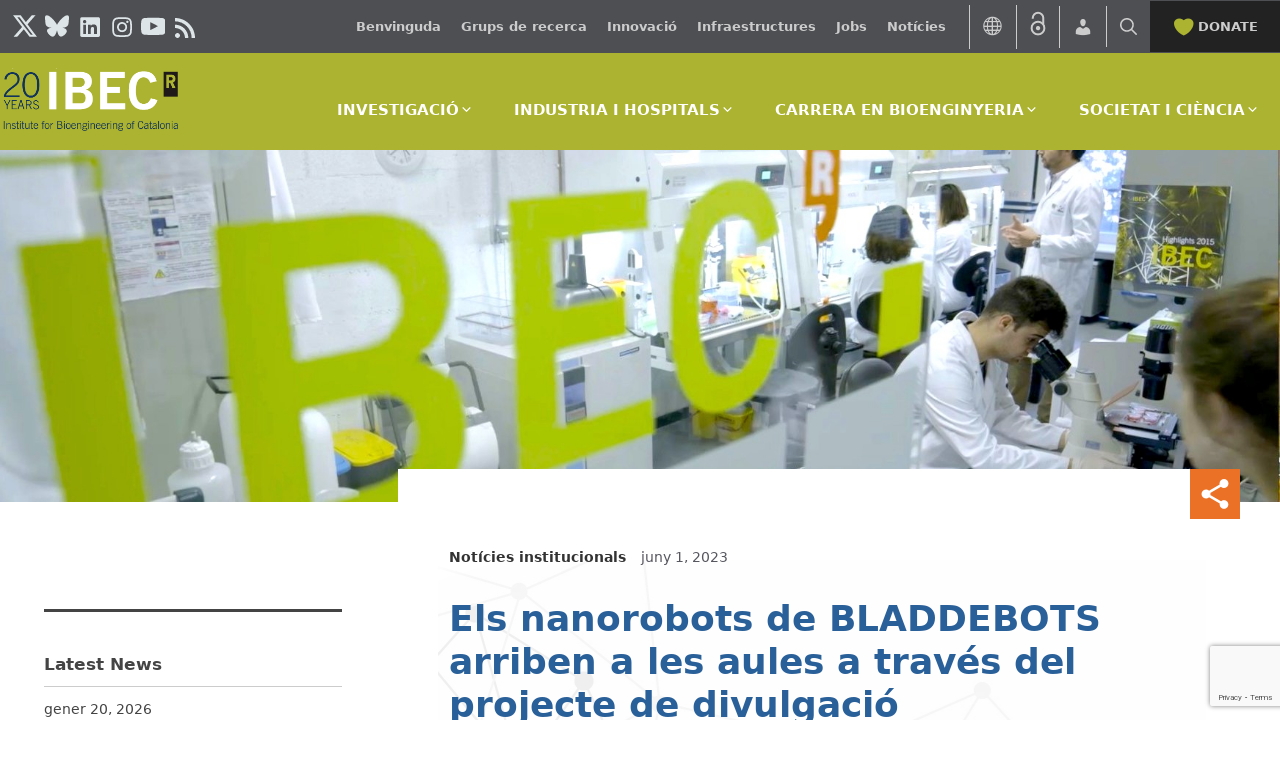

--- FILE ---
content_type: text/html; charset=UTF-8
request_url: https://ibecbarcelona.eu/ca/els-nanorobots-de-bladdebots-arriben-a-les-aules-a-traves-del-projecte-de-divulgacio-nanoinventum
body_size: 27548
content:

<!DOCTYPE html>
<html lang="ca">
<head>
	<!-- Google tag (gtag.js) -->
<script type="text/plain" data-service="google-analytics" data-category="statistics" async data-cmplz-src="https://www.googletagmanager.com/gtag/js?id=G-LHY41F6LNF"></script>
<script>
  window.dataLayer = window.dataLayer || [];
  function gtag(){dataLayer.push(arguments);}
  gtag('js', new Date());

  gtag('config', 'G-LHY41F6LNF');
</script>


	<meta charset="UTF-8">
	<link rel="profile" href="https://gmpg.org/xfn/11">
	<meta name='robots' content='index, follow, max-image-preview:large, max-snippet:-1, max-video-preview:-1' />
	<style>img:is([sizes="auto" i], [sizes^="auto," i]) { contain-intrinsic-size: 3000px 1500px }</style>
	<link rel="alternate" hreflang="en-us" href="https://ibecbarcelona.eu/bladdebots-nanobots-make-their-way-into-schools-through-the-nanoinventum-outreach-project/" />
<link rel="alternate" hreflang="es-es" href="https://ibecbarcelona.eu/es/los-nanorrobots-de-bladdebots-llegan-a-las-aulas-a-traves-del-proyecto-de-divulgacion-nanoinventum/" />
<link rel="alternate" hreflang="ca" href="https://ibecbarcelona.eu/ca/els-nanorobots-de-bladdebots-arriben-a-les-aules-a-traves-del-projecte-de-divulgacio-nanoinventum" />
<link rel="alternate" hreflang="x-default" href="https://ibecbarcelona.eu/bladdebots-nanobots-make-their-way-into-schools-through-the-nanoinventum-outreach-project/" />
<meta name="viewport" content="width=device-width, initial-scale=1">
	<!-- This site is optimized with the Yoast SEO plugin v26.8 - https://yoast.com/product/yoast-seo-wordpress/ -->
	<title>Els nanorobots de BLADDEBOTS arriben a les aules a través del projecte de divulgació Nanoinventum - Institute for Bioengineering of Catalonia</title>
	<meta name="description" content="BLADDEBOTS project collaborated with the Nanoinventum initiative, which brings nanotechnology to primary classrooms." />
	<link rel="canonical" href="https://ibecbarcelona.eu/ca/els-nanorobots-de-bladdebots-arriben-a-les-aules-a-traves-del-projecte-de-divulgacio-nanoinventum/" />
	<meta property="og:locale" content="ca_ES" />
	<meta property="og:type" content="article" />
	<meta property="og:title" content="Els nanorobots de BLADDEBOTS arriben a les aules a través del projecte de divulgació Nanoinventum - Institute for Bioengineering of Catalonia" />
	<meta property="og:description" content="BLADDEBOTS project collaborated with the Nanoinventum initiative, which brings nanotechnology to primary classrooms." />
	<meta property="og:url" content="https://ibecbarcelona.eu/ca/els-nanorobots-de-bladdebots-arriben-a-les-aules-a-traves-del-projecte-de-divulgacio-nanoinventum/" />
	<meta property="og:site_name" content="Institute for Bioengineering of Catalonia" />
	<meta property="article:published_time" content="2023-06-01T14:20:42+00:00" />
	<meta property="article:modified_time" content="2023-06-01T16:27:15+00:00" />
	<meta property="og:image" content="https://ibecbarcelona.eu/wp-content/uploads/2023/06/c0803633-9f0b-49ef-b2d1-9b0b0f9ca1a4-1.jpg" />
	<meta property="og:image:width" content="1600" />
	<meta property="og:image:height" content="1067" />
	<meta property="og:image:type" content="image/jpeg" />
	<meta name="author" content="Sarah Moreira" />
	<meta name="twitter:card" content="summary_large_image" />
	<meta name="twitter:label1" content="Escrit per" />
	<meta name="twitter:data1" content="Sarah Moreira" />
	<meta name="twitter:label2" content="Temps estimat de lectura" />
	<meta name="twitter:data2" content="3 minuts" />
	<script type="application/ld+json" class="yoast-schema-graph">{"@context":"https://schema.org","@graph":[{"@type":"Article","@id":"https://ibecbarcelona.eu/ca/els-nanorobots-de-bladdebots-arriben-a-les-aules-a-traves-del-projecte-de-divulgacio-nanoinventum/#article","isPartOf":{"@id":"https://ibecbarcelona.eu/ca/els-nanorobots-de-bladdebots-arriben-a-les-aules-a-traves-del-projecte-de-divulgacio-nanoinventum/"},"author":{"name":"Sarah Moreira","@id":"https://ibecbarcelona.eu/#/schema/person/d3a158b8d448000777023ca1e3d71d34"},"headline":"Els nanorobots de BLADDEBOTS arriben a les aules a través del projecte de divulgació Nanoinventum","datePublished":"2023-06-01T14:20:42+00:00","dateModified":"2023-06-01T16:27:15+00:00","mainEntityOfPage":{"@id":"https://ibecbarcelona.eu/ca/els-nanorobots-de-bladdebots-arriben-a-les-aules-a-traves-del-projecte-de-divulgacio-nanoinventum/"},"wordCount":405,"publisher":{"@id":"https://ibecbarcelona.eu/#organization"},"image":{"@id":"https://ibecbarcelona.eu/ca/els-nanorobots-de-bladdebots-arriben-a-les-aules-a-traves-del-projecte-de-divulgacio-nanoinventum/#primaryimage"},"thumbnailUrl":"https://ibecbarcelona.eu/wp-content/uploads/2023/06/c0803633-9f0b-49ef-b2d1-9b0b0f9ca1a4-1.jpg","keywords":["Càncer de bufeta","Divulgació","Samuel Sanchez","Smart nano-bio-devices"],"articleSection":["Notícies institucionals"],"inLanguage":"ca"},{"@type":"WebPage","@id":"https://ibecbarcelona.eu/ca/els-nanorobots-de-bladdebots-arriben-a-les-aules-a-traves-del-projecte-de-divulgacio-nanoinventum/","url":"https://ibecbarcelona.eu/ca/els-nanorobots-de-bladdebots-arriben-a-les-aules-a-traves-del-projecte-de-divulgacio-nanoinventum/","name":"Els nanorobots de BLADDEBOTS arriben a les aules a través del projecte de divulgació Nanoinventum - Institute for Bioengineering of Catalonia","isPartOf":{"@id":"https://ibecbarcelona.eu/#website"},"primaryImageOfPage":{"@id":"https://ibecbarcelona.eu/ca/els-nanorobots-de-bladdebots-arriben-a-les-aules-a-traves-del-projecte-de-divulgacio-nanoinventum/#primaryimage"},"image":{"@id":"https://ibecbarcelona.eu/ca/els-nanorobots-de-bladdebots-arriben-a-les-aules-a-traves-del-projecte-de-divulgacio-nanoinventum/#primaryimage"},"thumbnailUrl":"https://ibecbarcelona.eu/wp-content/uploads/2023/06/c0803633-9f0b-49ef-b2d1-9b0b0f9ca1a4-1.jpg","datePublished":"2023-06-01T14:20:42+00:00","dateModified":"2023-06-01T16:27:15+00:00","description":"BLADDEBOTS project collaborated with the Nanoinventum initiative, which brings nanotechnology to primary classrooms.","breadcrumb":{"@id":"https://ibecbarcelona.eu/ca/els-nanorobots-de-bladdebots-arriben-a-les-aules-a-traves-del-projecte-de-divulgacio-nanoinventum/#breadcrumb"},"inLanguage":"ca","potentialAction":[{"@type":"ReadAction","target":["https://ibecbarcelona.eu/ca/els-nanorobots-de-bladdebots-arriben-a-les-aules-a-traves-del-projecte-de-divulgacio-nanoinventum/"]}]},{"@type":"ImageObject","inLanguage":"ca","@id":"https://ibecbarcelona.eu/ca/els-nanorobots-de-bladdebots-arriben-a-les-aules-a-traves-del-projecte-de-divulgacio-nanoinventum/#primaryimage","url":"https://ibecbarcelona.eu/wp-content/uploads/2023/06/c0803633-9f0b-49ef-b2d1-9b0b0f9ca1a4-1.jpg","contentUrl":"https://ibecbarcelona.eu/wp-content/uploads/2023/06/c0803633-9f0b-49ef-b2d1-9b0b0f9ca1a4-1.jpg","width":1600,"height":1067},{"@type":"BreadcrumbList","@id":"https://ibecbarcelona.eu/ca/els-nanorobots-de-bladdebots-arriben-a-les-aules-a-traves-del-projecte-de-divulgacio-nanoinventum/#breadcrumb","itemListElement":[{"@type":"ListItem","position":1,"name":"Home","item":"https://ibecbarcelona.eu/ca/"},{"@type":"ListItem","position":2,"name":"Els nanorobots de BLADDEBOTS arriben a les aules a través del projecte de divulgació Nanoinventum"}]},{"@type":"WebSite","@id":"https://ibecbarcelona.eu/#website","url":"https://ibecbarcelona.eu/","name":"Institute for Bioengineering of Catalonia","description":"Bioengineering Solutions for Health","publisher":{"@id":"https://ibecbarcelona.eu/#organization"},"potentialAction":[{"@type":"SearchAction","target":{"@type":"EntryPoint","urlTemplate":"https://ibecbarcelona.eu/?s={search_term_string}"},"query-input":{"@type":"PropertyValueSpecification","valueRequired":true,"valueName":"search_term_string"}}],"inLanguage":"ca"},{"@type":"Organization","@id":"https://ibecbarcelona.eu/#organization","name":"Institute for Bioengineering of Catalonia","url":"https://ibecbarcelona.eu/","logo":{"@type":"ImageObject","inLanguage":"ca","@id":"https://ibecbarcelona.eu/#/schema/logo/image/","url":"https://ibecbarcelona.eu/wp-content/uploads/2026/01/cropped-IBEC_20ANYS_GRIS.png","contentUrl":"https://ibecbarcelona.eu/wp-content/uploads/2026/01/cropped-IBEC_20ANYS_GRIS.png","width":696,"height":257,"caption":"Institute for Bioengineering of Catalonia"},"image":{"@id":"https://ibecbarcelona.eu/#/schema/logo/image/"}},{"@type":"Person","@id":"https://ibecbarcelona.eu/#/schema/person/d3a158b8d448000777023ca1e3d71d34","name":"Sarah Moreira","image":{"@type":"ImageObject","inLanguage":"ca","@id":"https://ibecbarcelona.eu/#/schema/person/image/","url":"https://secure.gravatar.com/avatar/37385a1f83bdef106d1b89522da4c620ee48ba2eb0662dbc73ba05b7f3fbdf89?s=96&d=mm&r=g","contentUrl":"https://secure.gravatar.com/avatar/37385a1f83bdef106d1b89522da4c620ee48ba2eb0662dbc73ba05b7f3fbdf89?s=96&d=mm&r=g","caption":"Sarah Moreira"},"url":"https://ibecbarcelona.eu/ca/author/smoreira/"}]}</script>
	<!-- / Yoast SEO plugin. -->


<link rel='dns-prefetch' href='//platform-api.sharethis.com' />
<link rel='dns-prefetch' href='//fonts.googleapis.com' />
<link href='https://fonts.gstatic.com' crossorigin rel='preconnect' />
<link rel="alternate" type="application/rss+xml" title="Institute for Bioengineering of Catalonia &raquo; Canal d&#039;informació" href="https://ibecbarcelona.eu/ca/feed/" />
<link rel="alternate" type="text/calendar" title="Institute for Bioengineering of Catalonia &raquo; Canal iCal" href="https://ibecbarcelona.eu/ca/calendar/?ical=1" />
		<style>
			.lazyload,
			.lazyloading {
				max-width: 100%;
			}
		</style>
		<meta property="og:title" content="Els nanorobots de BLADDEBOTS arriben a les aules a través del projecte de divulgació Nanoinventum"/><meta property="og:type" content="article"/><meta property="og:url" content="https://ibecbarcelona.eu/ca/els-nanorobots-de-bladdebots-arriben-a-les-aules-a-traves-del-projecte-de-divulgacio-nanoinventum"/><meta property="og:site_name" content="Institute for Bioengineering of Catalonia (IBEC)"/><meta property="og:image" content="https://ibecbarcelona.eu/wp-content/uploads/2023/06/c0803633-9f0b-49ef-b2d1-9b0b0f9ca1a4-1-300x200.jpg"/><link rel='stylesheet' id='wp-block-library-css' href='https://ibecbarcelona.eu/wp-includes/css/dist/block-library/style.min.css?ver=6.8.3' media='all' />
<style id='classic-theme-styles-inline-css'>
/*! This file is auto-generated */
.wp-block-button__link{color:#fff;background-color:#32373c;border-radius:9999px;box-shadow:none;text-decoration:none;padding:calc(.667em + 2px) calc(1.333em + 2px);font-size:1.125em}.wp-block-file__button{background:#32373c;color:#fff;text-decoration:none}
</style>
<style id='bcb-team-grid-style-inline-css'>
.wp-block-bcb-team-grid{box-sizing:border-box;display:grid;position:relative}.wp-block-bcb-team-grid.atgb__dcols_1{grid-template-columns:repeat(1,1fr)}.wp-block-bcb-team-grid.atgb__dcols_2{grid-template-columns:repeat(2,1fr)}.wp-block-bcb-team-grid.atgb__dcols_3{grid-template-columns:repeat(3,1fr)}.wp-block-bcb-team-grid.atgb__dcols_4{grid-template-columns:repeat(4,1fr)}.wp-block-bcb-team-grid.atgb__dcols_5{grid-template-columns:repeat(5,1fr)}.wp-block-bcb-team-grid .wp-block-bcb-team-member{overflow:hidden;transition:.3s}.wp-block-bcb-team-grid .wp-block-bcb-team-member.bcb__box-shadow{box-shadow:0 0 10px rgba(0,0,0,.1)}.wp-block-bcb-team-grid .wp-block-bcb-team-member:hover .afgb__social_icons.hover{opacity:1;transform:translateY(0);visibility:visible}.wp-block-bcb-team-grid .afgb__social_icons{border-radius:0 0 25px 25px;box-sizing:border-box;display:flex;flex-direction:column;height:auto;justify-content:space-between;overflow:hidden;padding:10px;position:absolute;right:0;top:0;width:auto}.wp-block-bcb-team-grid .afgb__social_icons .wp-block-bcb-icon{display:block!important;line-height:1!important;margin:0!important;padding:0!important}.wp-block-bcb-team-grid .afgb__social_icons .wp-block-bcb-icon svg{transition:.3s}.wp-block-bcb-team-grid .afgb__social_icons.hover{opacity:0;transform:translateY(-10px);transition:all .3s ease-in-out;visibility:hidden}.wp-block-bcb-team-grid .atgb__member_info{box-sizing:border-box}.wp-block-bcb-team-grid .atgb__member_name,.wp-block-bcb-team-grid .atgb__member_position{margin:0 0 10px!important}.wp-block-bcb-team-grid .atgb__member_bio{margin:0!important}.wp-block-bcb-team-grid .atgb__member_photo{position:relative}.wp-block-bcb-team-grid .atgb__member_photo img{height:auto;width:100%}@media(max-width:1024px){.wp-block-bcb-team-grid.atgb__tcols_1{grid-template-columns:repeat(1,1fr)}.wp-block-bcb-team-grid.atgb__tcols_2{grid-template-columns:repeat(2,1fr)}.wp-block-bcb-team-grid.atgb__tcols_3{grid-template-columns:repeat(3,1fr)}.wp-block-bcb-team-grid.atgb__tcols_4{grid-template-columns:repeat(4,1fr)}.wp-block-bcb-team-grid.atgb__tcols_5{grid-template-columns:repeat(5,1fr)}}@media(max-width:767px){.wp-block-bcb-team-grid.atgb__mcols_1{grid-template-columns:repeat(1,1fr)}.wp-block-bcb-team-grid.atgb__mcols_2{grid-template-columns:repeat(2,1fr)}.wp-block-bcb-team-grid.atgb__mcols_3{grid-template-columns:repeat(3,1fr)}.wp-block-bcb-team-grid.atgb__mcols_4{grid-template-columns:repeat(4,1fr)}.wp-block-bcb-team-grid.atgb__mcols_5{grid-template-columns:repeat(5,1fr)}}

</style>
<style id='gutena-accordion-style-inline-css'>
.gutena-accordion-block{display:grid;row-gap:calc(var(--gutena--accordion-panel-spacing, 20)*1px)}.gutena-accordion-block>.gutena-accordion-block__panel{background-color:var(--gutena--accordion-panel-background-color);border:var(--gutena--accordion-panel-border);border-radius:var(--gutena--accordion-panel-border-radius);cursor:pointer;margin:0!important}.gutena-accordion-block>.gutena-accordion-block__panel>.gutena-accordion-block__panel-title{color:var(--gutena--accordion-panel-title-color);cursor:pointer;padding:var(--gutena--accordion-panel-padding,20px);transition:.4s}.gutena-accordion-block>.gutena-accordion-block__panel>.gutena-accordion-block__panel-title.editor{padding-bottom:0}.gutena-accordion-block>.gutena-accordion-block__panel>.gutena-accordion-block__panel-title>.gutena-accordion-block__panel-title-inner{align-items:center;-moz-column-gap:10px;column-gap:10px;display:flex;margin:0;padding:0}.gutena-accordion-block>.gutena-accordion-block__panel>.gutena-accordion-block__panel-title>.gutena-accordion-block__panel-title-inner div,.gutena-accordion-block>.gutena-accordion-block__panel>.gutena-accordion-block__panel-title>.gutena-accordion-block__panel-title-inner p{color:var(--gutena--accordion-panel-title-color,var(--wp--preset--color--tertiary))!important;font-family:var(--gutena--accordion-panel-title-font-family,var(--wp--custom--typography--font-family--secondary));font-size:var(--gutena--accordion-panel-title-font-size,var(--wp--custom--typography--font-size--p));font-style:var(--gutena--accordion-panel-title-font-style,inherit);font-weight:var(--gutena--accordion-panel-title-font-weight);line-height:var(--gutena--accordion-panel-title-line-height,var(--wp--custom--typography--line-height--p));text-transform:var(--gutena--accordion-panel-title-text-transform)}.gutena-accordion-block>.gutena-accordion-block__panel>.gutena-accordion-block__panel-title>.gutena-accordion-block__panel-title-inner>.trigger-plus-minus{align-items:center;display:flex;height:20px;justify-content:center;margin-left:auto;position:relative;width:20px}.gutena-accordion-block>.gutena-accordion-block__panel>.gutena-accordion-block__panel-title>.gutena-accordion-block__panel-title-inner>.trigger-plus-minus>.horizontal{background-color:#313233;height:2px;opacity:1;position:absolute;transform:rotate(-90deg);transition:all .2s ease-in-out;width:60%}.gutena-accordion-block>.gutena-accordion-block__panel>.gutena-accordion-block__panel-title>.gutena-accordion-block__panel-title-inner>.trigger-plus-minus>.vertical{background-color:#313233;height:60%;transform:rotate(-90deg);transition:all .2s ease-in-out;width:2px}.gutena-accordion-block>.gutena-accordion-block__panel>.gutena-accordion-block__panel-title>.gutena-accordion-block__panel-title-inner>.trigger-up-down{display:inline-block;height:1.1rem;margin-left:auto;position:relative;top:50%;transform:translateY(-50%);width:1.1rem}.gutena-accordion-block>.gutena-accordion-block__panel>.gutena-accordion-block__panel-title>.gutena-accordion-block__panel-title-inner>.trigger-up-down>.horizontal{background-color:#313233;bottom:0;display:inline-block;height:.1rem;left:0;position:absolute;transform:rotate(45deg);transition:all .2s ease;width:.66rem}.gutena-accordion-block>.gutena-accordion-block__panel>.gutena-accordion-block__panel-title>.gutena-accordion-block__panel-title-inner>.trigger-up-down>.vertical{background-color:#313233;bottom:0;display:inline-block;height:.1rem;position:absolute;right:0;transform:rotate(-45deg);transition:all .2s ease;width:.66rem}.gutena-accordion-block>.gutena-accordion-block__panel>.gutena-accordion-block__panel-title>.gutena-accordion-block__panel-title-inner h1{font-size:var(--gutena--accordion-panel-title-font-size,var(--wp--custom--typography--font-size--hone));line-height:var(--gutena--accordion-panel-title-line-height,var(--wp--custom--typography--line-height--hone))}.gutena-accordion-block>.gutena-accordion-block__panel>.gutena-accordion-block__panel-title>.gutena-accordion-block__panel-title-inner h1,.gutena-accordion-block>.gutena-accordion-block__panel>.gutena-accordion-block__panel-title>.gutena-accordion-block__panel-title-inner h2{color:var(--gutena--accordion-panel-title-color,var(--wp--preset--color--secondary))!important;font-family:var(--gutena--accordion-panel-title-font-family,var(--wp--custom--typography--font-family--primary));font-weight:var(--gutena--accordion-panel-title-font-weight,var(--wp--custom--typography--font-weight--semi-bold));text-transform:var(--gutena--accordion-panel-title-text-transform)}.gutena-accordion-block>.gutena-accordion-block__panel>.gutena-accordion-block__panel-title>.gutena-accordion-block__panel-title-inner h2{font-size:var(--gutena--accordion-panel-title-font-size,var(--wp--custom--typography--font-size--htwo));line-height:var(--gutena--accordion-panel-title-line-height,var(--wp--custom--typography--line-height--htwo))}.gutena-accordion-block>.gutena-accordion-block__panel>.gutena-accordion-block__panel-title>.gutena-accordion-block__panel-title-inner h3{font-size:var(--gutena--accordion-panel-title-font-size,var(--wp--custom--typography--font-size--hthree));line-height:var(--gutena--accordion-panel-title-line-height,var(--wp--custom--typography--line-height--hthree))}.gutena-accordion-block>.gutena-accordion-block__panel>.gutena-accordion-block__panel-title>.gutena-accordion-block__panel-title-inner h3,.gutena-accordion-block>.gutena-accordion-block__panel>.gutena-accordion-block__panel-title>.gutena-accordion-block__panel-title-inner h4{color:var(--gutena--accordion-panel-title-color,var(--wp--preset--color--secondary))!important;font-family:var(--gutena--accordion-panel-title-font-family,var(--wp--custom--typography--font-family--primary));font-weight:var(--gutena--accordion-panel-title-font-weight,var(--wp--custom--typography--font-weight--semi-bold));text-transform:var(--gutena--accordion-panel-title-text-transform)}.gutena-accordion-block>.gutena-accordion-block__panel>.gutena-accordion-block__panel-title>.gutena-accordion-block__panel-title-inner h4{font-size:var(--gutena--accordion-panel-title-font-size,var(--wp--custom--typography--font-size--hfour));line-height:var(--gutena--accordion-panel-title-line-height,var(--wp--custom--typography--line-height--hfour))}.gutena-accordion-block>.gutena-accordion-block__panel>.gutena-accordion-block__panel-title>.gutena-accordion-block__panel-title-inner h5{font-size:var(--gutena--accordion-panel-title-font-size,var(--wp--custom--typography--font-size--hfive));line-height:var(--gutena--accordion-panel-title-line-height,var(--wp--custom--typography--line-height--hfive))}.gutena-accordion-block>.gutena-accordion-block__panel>.gutena-accordion-block__panel-title>.gutena-accordion-block__panel-title-inner h5,.gutena-accordion-block>.gutena-accordion-block__panel>.gutena-accordion-block__panel-title>.gutena-accordion-block__panel-title-inner h6{color:var(--gutena--accordion-panel-title-color,var(--wp--preset--color--secondary))!important;font-family:var(--gutena--accordion-panel-title-font-family,var(--wp--custom--typography--font-family--primary));font-weight:var(--gutena--accordion-panel-title-font-weight,var(--wp--custom--typography--font-weight--semi-bold));text-transform:var(--gutena--accordion-panel-title-text-transform)}.gutena-accordion-block>.gutena-accordion-block__panel>.gutena-accordion-block__panel-title>.gutena-accordion-block__panel-title-inner h6{font-size:var(--gutena--accordion-panel-title-font-size,var(--wp--custom--typography--font-size--hsix));line-height:var(--gutena--accordion-panel-title-line-height,var(--wp--custom--typography--line-height--hsix))}.gutena-accordion-block>.gutena-accordion-block__panel>.gutena-accordion-block__panel-content{color:var(--gutena--accordion-panel-content-color,var(--wp--preset--color--tertiary));cursor:default;font-family:var(--gutena--accordion-panel-content-font-family,var(--wp--custom--typography--font-family--secondary));font-size:var(--gutena--accordion-panel-content-font-size,var(--wp--custom--typography--line-height--p));font-style:var(--gutena--accordion-panel-content-font-style);font-weight:var(--gutena--accordion-panel-content-font-weight);line-height:var(--gutena--accordion-panel-content-line-height,var(--wp--custom--typography--line-height--p));text-transform:var(--gutena--accordion-panel-content-text-transform)}.gutena-accordion-block>.gutena-accordion-block__panel>.gutena-accordion-block__panel-content .wp-block-image:last-of-type,.gutena-accordion-block>.gutena-accordion-block__panel>.gutena-accordion-block__panel-content figcaption:last-of-type{margin-bottom:0}.gutena-accordion-block>.gutena-accordion-block__panel>.gutena-accordion-block__panel-content:not(.editor){max-height:0;overflow:hidden;transition:max-height .2s ease-out}.gutena-accordion-block>.gutena-accordion-block__panel>.gutena-accordion-block__panel-content>.gutena-accordion-block__panel-content-inner{margin-top:calc(var(--gutena--accordion-panel-title-content-spacing)*1px);padding:var(--gutena--accordion-panel-padding,20px);padding-top:0}.gutena-accordion-block>.gutena-accordion-block__panel>.gutena-accordion-block__panel-content>.gutena-accordion-block__panel-content-inner>:last-child{margin-bottom:0}.gutena-accordion-block>.gutena-accordion-block__panel.active>.gutena-accordion-block__panel-title{padding-bottom:0}.gutena-accordion-block>.gutena-accordion-block__panel.active>.gutena-accordion-block__panel-title>.gutena-accordion-block__panel-title-inner>.trigger-plus-minus>.horizontal{opacity:0;transform:rotate(90deg)}.gutena-accordion-block>.gutena-accordion-block__panel.active>.gutena-accordion-block__panel-title>.gutena-accordion-block__panel-title-inner>.trigger-plus-minus>.vertical{transform:rotate(90deg)}.gutena-accordion-block>.gutena-accordion-block__panel.active>.gutena-accordion-block__panel-title>.gutena-accordion-block__panel-title-inner>.trigger-up-down>.horizontal{transform:rotate(-45deg)}.gutena-accordion-block>.gutena-accordion-block__panel.active>.gutena-accordion-block__panel-title>.gutena-accordion-block__panel-title-inner>.trigger-up-down>.vertical{transform:rotate(45deg)}

</style>
<style id='global-styles-inline-css'>
:root{--wp--preset--aspect-ratio--square: 1;--wp--preset--aspect-ratio--4-3: 4/3;--wp--preset--aspect-ratio--3-4: 3/4;--wp--preset--aspect-ratio--3-2: 3/2;--wp--preset--aspect-ratio--2-3: 2/3;--wp--preset--aspect-ratio--16-9: 16/9;--wp--preset--aspect-ratio--9-16: 9/16;--wp--preset--color--black: #000000;--wp--preset--color--cyan-bluish-gray: #abb8c3;--wp--preset--color--white: #ffffff;--wp--preset--color--pale-pink: #f78da7;--wp--preset--color--vivid-red: #cf2e2e;--wp--preset--color--luminous-vivid-orange: #ff6900;--wp--preset--color--luminous-vivid-amber: #fcb900;--wp--preset--color--light-green-cyan: #7bdcb5;--wp--preset--color--vivid-green-cyan: #00d084;--wp--preset--color--pale-cyan-blue: #8ed1fc;--wp--preset--color--vivid-cyan-blue: #0693e3;--wp--preset--color--vivid-purple: #9b51e0;--wp--preset--color--contrast: var(--contrast);--wp--preset--color--contrast-2: var(--contrast-2);--wp--preset--color--contrast-3: var(--contrast-3);--wp--preset--color--base: var(--base);--wp--preset--color--base-2: var(--base-2);--wp--preset--color--base-3: var(--base-3);--wp--preset--color--accent: var(--accent);--wp--preset--gradient--vivid-cyan-blue-to-vivid-purple: linear-gradient(135deg,rgba(6,147,227,1) 0%,rgb(155,81,224) 100%);--wp--preset--gradient--light-green-cyan-to-vivid-green-cyan: linear-gradient(135deg,rgb(122,220,180) 0%,rgb(0,208,130) 100%);--wp--preset--gradient--luminous-vivid-amber-to-luminous-vivid-orange: linear-gradient(135deg,rgba(252,185,0,1) 0%,rgba(255,105,0,1) 100%);--wp--preset--gradient--luminous-vivid-orange-to-vivid-red: linear-gradient(135deg,rgba(255,105,0,1) 0%,rgb(207,46,46) 100%);--wp--preset--gradient--very-light-gray-to-cyan-bluish-gray: linear-gradient(135deg,rgb(238,238,238) 0%,rgb(169,184,195) 100%);--wp--preset--gradient--cool-to-warm-spectrum: linear-gradient(135deg,rgb(74,234,220) 0%,rgb(151,120,209) 20%,rgb(207,42,186) 40%,rgb(238,44,130) 60%,rgb(251,105,98) 80%,rgb(254,248,76) 100%);--wp--preset--gradient--blush-light-purple: linear-gradient(135deg,rgb(255,206,236) 0%,rgb(152,150,240) 100%);--wp--preset--gradient--blush-bordeaux: linear-gradient(135deg,rgb(254,205,165) 0%,rgb(254,45,45) 50%,rgb(107,0,62) 100%);--wp--preset--gradient--luminous-dusk: linear-gradient(135deg,rgb(255,203,112) 0%,rgb(199,81,192) 50%,rgb(65,88,208) 100%);--wp--preset--gradient--pale-ocean: linear-gradient(135deg,rgb(255,245,203) 0%,rgb(182,227,212) 50%,rgb(51,167,181) 100%);--wp--preset--gradient--electric-grass: linear-gradient(135deg,rgb(202,248,128) 0%,rgb(113,206,126) 100%);--wp--preset--gradient--midnight: linear-gradient(135deg,rgb(2,3,129) 0%,rgb(40,116,252) 100%);--wp--preset--font-size--small: 13px;--wp--preset--font-size--medium: 20px;--wp--preset--font-size--large: 36px;--wp--preset--font-size--x-large: 42px;--wp--preset--spacing--20: 0.44rem;--wp--preset--spacing--30: 0.67rem;--wp--preset--spacing--40: 1rem;--wp--preset--spacing--50: 1.5rem;--wp--preset--spacing--60: 2.25rem;--wp--preset--spacing--70: 3.38rem;--wp--preset--spacing--80: 5.06rem;--wp--preset--shadow--natural: 6px 6px 9px rgba(0, 0, 0, 0.2);--wp--preset--shadow--deep: 12px 12px 50px rgba(0, 0, 0, 0.4);--wp--preset--shadow--sharp: 6px 6px 0px rgba(0, 0, 0, 0.2);--wp--preset--shadow--outlined: 6px 6px 0px -3px rgba(255, 255, 255, 1), 6px 6px rgba(0, 0, 0, 1);--wp--preset--shadow--crisp: 6px 6px 0px rgba(0, 0, 0, 1);}:where(.is-layout-flex){gap: 0.5em;}:where(.is-layout-grid){gap: 0.5em;}body .is-layout-flex{display: flex;}.is-layout-flex{flex-wrap: wrap;align-items: center;}.is-layout-flex > :is(*, div){margin: 0;}body .is-layout-grid{display: grid;}.is-layout-grid > :is(*, div){margin: 0;}:where(.wp-block-columns.is-layout-flex){gap: 2em;}:where(.wp-block-columns.is-layout-grid){gap: 2em;}:where(.wp-block-post-template.is-layout-flex){gap: 1.25em;}:where(.wp-block-post-template.is-layout-grid){gap: 1.25em;}.has-black-color{color: var(--wp--preset--color--black) !important;}.has-cyan-bluish-gray-color{color: var(--wp--preset--color--cyan-bluish-gray) !important;}.has-white-color{color: var(--wp--preset--color--white) !important;}.has-pale-pink-color{color: var(--wp--preset--color--pale-pink) !important;}.has-vivid-red-color{color: var(--wp--preset--color--vivid-red) !important;}.has-luminous-vivid-orange-color{color: var(--wp--preset--color--luminous-vivid-orange) !important;}.has-luminous-vivid-amber-color{color: var(--wp--preset--color--luminous-vivid-amber) !important;}.has-light-green-cyan-color{color: var(--wp--preset--color--light-green-cyan) !important;}.has-vivid-green-cyan-color{color: var(--wp--preset--color--vivid-green-cyan) !important;}.has-pale-cyan-blue-color{color: var(--wp--preset--color--pale-cyan-blue) !important;}.has-vivid-cyan-blue-color{color: var(--wp--preset--color--vivid-cyan-blue) !important;}.has-vivid-purple-color{color: var(--wp--preset--color--vivid-purple) !important;}.has-black-background-color{background-color: var(--wp--preset--color--black) !important;}.has-cyan-bluish-gray-background-color{background-color: var(--wp--preset--color--cyan-bluish-gray) !important;}.has-white-background-color{background-color: var(--wp--preset--color--white) !important;}.has-pale-pink-background-color{background-color: var(--wp--preset--color--pale-pink) !important;}.has-vivid-red-background-color{background-color: var(--wp--preset--color--vivid-red) !important;}.has-luminous-vivid-orange-background-color{background-color: var(--wp--preset--color--luminous-vivid-orange) !important;}.has-luminous-vivid-amber-background-color{background-color: var(--wp--preset--color--luminous-vivid-amber) !important;}.has-light-green-cyan-background-color{background-color: var(--wp--preset--color--light-green-cyan) !important;}.has-vivid-green-cyan-background-color{background-color: var(--wp--preset--color--vivid-green-cyan) !important;}.has-pale-cyan-blue-background-color{background-color: var(--wp--preset--color--pale-cyan-blue) !important;}.has-vivid-cyan-blue-background-color{background-color: var(--wp--preset--color--vivid-cyan-blue) !important;}.has-vivid-purple-background-color{background-color: var(--wp--preset--color--vivid-purple) !important;}.has-black-border-color{border-color: var(--wp--preset--color--black) !important;}.has-cyan-bluish-gray-border-color{border-color: var(--wp--preset--color--cyan-bluish-gray) !important;}.has-white-border-color{border-color: var(--wp--preset--color--white) !important;}.has-pale-pink-border-color{border-color: var(--wp--preset--color--pale-pink) !important;}.has-vivid-red-border-color{border-color: var(--wp--preset--color--vivid-red) !important;}.has-luminous-vivid-orange-border-color{border-color: var(--wp--preset--color--luminous-vivid-orange) !important;}.has-luminous-vivid-amber-border-color{border-color: var(--wp--preset--color--luminous-vivid-amber) !important;}.has-light-green-cyan-border-color{border-color: var(--wp--preset--color--light-green-cyan) !important;}.has-vivid-green-cyan-border-color{border-color: var(--wp--preset--color--vivid-green-cyan) !important;}.has-pale-cyan-blue-border-color{border-color: var(--wp--preset--color--pale-cyan-blue) !important;}.has-vivid-cyan-blue-border-color{border-color: var(--wp--preset--color--vivid-cyan-blue) !important;}.has-vivid-purple-border-color{border-color: var(--wp--preset--color--vivid-purple) !important;}.has-vivid-cyan-blue-to-vivid-purple-gradient-background{background: var(--wp--preset--gradient--vivid-cyan-blue-to-vivid-purple) !important;}.has-light-green-cyan-to-vivid-green-cyan-gradient-background{background: var(--wp--preset--gradient--light-green-cyan-to-vivid-green-cyan) !important;}.has-luminous-vivid-amber-to-luminous-vivid-orange-gradient-background{background: var(--wp--preset--gradient--luminous-vivid-amber-to-luminous-vivid-orange) !important;}.has-luminous-vivid-orange-to-vivid-red-gradient-background{background: var(--wp--preset--gradient--luminous-vivid-orange-to-vivid-red) !important;}.has-very-light-gray-to-cyan-bluish-gray-gradient-background{background: var(--wp--preset--gradient--very-light-gray-to-cyan-bluish-gray) !important;}.has-cool-to-warm-spectrum-gradient-background{background: var(--wp--preset--gradient--cool-to-warm-spectrum) !important;}.has-blush-light-purple-gradient-background{background: var(--wp--preset--gradient--blush-light-purple) !important;}.has-blush-bordeaux-gradient-background{background: var(--wp--preset--gradient--blush-bordeaux) !important;}.has-luminous-dusk-gradient-background{background: var(--wp--preset--gradient--luminous-dusk) !important;}.has-pale-ocean-gradient-background{background: var(--wp--preset--gradient--pale-ocean) !important;}.has-electric-grass-gradient-background{background: var(--wp--preset--gradient--electric-grass) !important;}.has-midnight-gradient-background{background: var(--wp--preset--gradient--midnight) !important;}.has-small-font-size{font-size: var(--wp--preset--font-size--small) !important;}.has-medium-font-size{font-size: var(--wp--preset--font-size--medium) !important;}.has-large-font-size{font-size: var(--wp--preset--font-size--large) !important;}.has-x-large-font-size{font-size: var(--wp--preset--font-size--x-large) !important;}
:where(.wp-block-post-template.is-layout-flex){gap: 1.25em;}:where(.wp-block-post-template.is-layout-grid){gap: 1.25em;}
:where(.wp-block-columns.is-layout-flex){gap: 2em;}:where(.wp-block-columns.is-layout-grid){gap: 2em;}
:root :where(.wp-block-pullquote){font-size: 1.5em;line-height: 1.6;}
</style>
<link rel='stylesheet' id='contact-form-7-css' href='https://ibecbarcelona.eu/wp-content/plugins/contact-form-7/includes/css/styles.css?ver=6.1.4' media='all' />
<link rel='stylesheet' id='wpml-legacy-vertical-list-0-css' href='https://ibecbarcelona.eu/wp-content/plugins/sitepress-multilingual-cms/templates/language-switchers/legacy-list-vertical/style.min.css?ver=1' media='all' />
<style id='wpml-legacy-vertical-list-0-inline-css'>
.wpml-ls-statics-shortcode_actions{background-color:#4d4f53;}.wpml-ls-statics-shortcode_actions, .wpml-ls-statics-shortcode_actions .wpml-ls-sub-menu, .wpml-ls-statics-shortcode_actions a {border-color:#cdcdcd;}.wpml-ls-statics-shortcode_actions a, .wpml-ls-statics-shortcode_actions .wpml-ls-sub-menu a, .wpml-ls-statics-shortcode_actions .wpml-ls-sub-menu a:link, .wpml-ls-statics-shortcode_actions li:not(.wpml-ls-current-language) .wpml-ls-link, .wpml-ls-statics-shortcode_actions li:not(.wpml-ls-current-language) .wpml-ls-link:link {color:#cdcdcd;background-color:#4d4f53;}.wpml-ls-statics-shortcode_actions .wpml-ls-sub-menu a:hover,.wpml-ls-statics-shortcode_actions .wpml-ls-sub-menu a:focus, .wpml-ls-statics-shortcode_actions .wpml-ls-sub-menu a:link:hover, .wpml-ls-statics-shortcode_actions .wpml-ls-sub-menu a:link:focus {color:#000000;background-color:#eeeeee;}.wpml-ls-statics-shortcode_actions .wpml-ls-current-language > a {color:#abb330;background-color:#4d4f53;}.wpml-ls-statics-shortcode_actions .wpml-ls-current-language:hover>a, .wpml-ls-statics-shortcode_actions .wpml-ls-current-language>a:focus {color:#000000;background-color:#eeeeee;}
</style>
<link rel='stylesheet' id='cmplz-general-css' href='https://ibecbarcelona.eu/wp-content/plugins/complianz-gdpr-premium/assets/css/cookieblocker.min.css?ver=1768988143' media='all' />
<link rel='stylesheet' id='cms-navigation-style-base-css' href='https://ibecbarcelona.eu/wp-content/plugins/wpml-cms-nav/res/css/cms-navigation-base.css?ver=1.5.6' media='screen' />
<link rel='stylesheet' id='cms-navigation-style-css' href='https://ibecbarcelona.eu/wp-content/plugins/wpml-cms-nav/res/css/cms-navigation.css?ver=1.5.6' media='screen' />
<link rel='stylesheet' id='dashicons-css' href='https://ibecbarcelona.eu/wp-includes/css/dashicons.min.css?ver=6.8.3' media='all' />
<link rel='stylesheet' id='generate-style-css' href='https://ibecbarcelona.eu/wp-content/themes/ibectheme/assets/css/main.min.css?ver=1768299403' media='all' />
<style id='generate-style-inline-css'>
body{background-color:var(--base-3);color:var(--contrast);}a{color:var(--accent);}a{text-decoration:underline;}.entry-title a, .site-branding a, a.button, .wp-block-button__link, .main-navigation a{text-decoration:none;}a:hover, a:focus, a:active{color:var(--contrast);}.grid-container{max-width:1380px;}.wp-block-group__inner-container{max-width:1380px;margin-left:auto;margin-right:auto;}:root{--contrast:#444444;--contrast-2:#575760;--contrast-3:#293e6b;--base:#f0f0f0;--base-2:#ffffff;--base-3:#ffffff;--accent:#abb330;}.has-contrast-color{color:#444444;}.has-contrast-background-color{background-color:#444444;}.has-contrast-2-color{color:#575760;}.has-contrast-2-background-color{background-color:#575760;}.has-contrast-3-color{color:#293e6b;}.has-contrast-3-background-color{background-color:#293e6b;}.has-base-color{color:#f0f0f0;}.has-base-background-color{background-color:#f0f0f0;}.has-base-2-color{color:#ffffff;}.has-base-2-background-color{background-color:#ffffff;}.has-base-3-color{color:#ffffff;}.has-base-3-background-color{background-color:#ffffff;}.has-accent-color{color:#abb330;}.has-accent-background-color{background-color:#abb330;}h4{font-family:Roboto Slab, serif;font-weight:normal;}.top-bar{background-color:#4d4f53;color:#cccccc;}.top-bar a{color:#cccccc;}.top-bar a:hover{color:#abb330;}.site-header{background-color:#abb330;}.main-title a,.main-title a:hover{color:var(--contrast);}.site-description{color:var(--contrast-2);}.mobile-menu-control-wrapper .menu-toggle,.mobile-menu-control-wrapper .menu-toggle:hover,.mobile-menu-control-wrapper .menu-toggle:focus,.has-inline-mobile-toggle #site-navigation.toggled{background-color:rgba(0, 0, 0, 0.02);}.main-navigation,.main-navigation ul ul{background-color:#abb330;}.main-navigation .main-nav ul li a, .main-navigation .menu-toggle, .main-navigation .menu-bar-items{color:#ffffff;}.main-navigation .main-nav ul li:not([class*="current-menu-"]):hover > a, .main-navigation .main-nav ul li:not([class*="current-menu-"]):focus > a, .main-navigation .main-nav ul li.sfHover:not([class*="current-menu-"]) > a, .main-navigation .menu-bar-item:hover > a, .main-navigation .menu-bar-item.sfHover > a{color:var(--accent);background-color:var(--base-3);}button.menu-toggle:hover,button.menu-toggle:focus{color:#ffffff;}.main-navigation .main-nav ul li[class*="current-menu-"] > a{color:var(--base-3);}.navigation-search input[type="search"],.navigation-search input[type="search"]:active, .navigation-search input[type="search"]:focus, .main-navigation .main-nav ul li.search-item.active > a, .main-navigation .menu-bar-items .search-item.active > a{color:var(--accent);background-color:var(--base-3);}.main-navigation ul ul{background-color:var(--accent);}.main-navigation .main-nav ul ul li a{color:var(--base-3);}.separate-containers .inside-article, .separate-containers .comments-area, .separate-containers .page-header, .one-container .container, .separate-containers .paging-navigation, .inside-page-header{background-color:var(--base-3);}.entry-title a{color:var(--contrast);}.entry-title a:hover{color:var(--contrast-2);}.entry-meta{color:var(--contrast-2);}.sidebar .widget{background-color:var(--base-3);}.footer-widgets{color:#fff;background-color:#abb330;}.footer-widgets a{color:#fff;}.footer-widgets a:hover{color:#fff;}.footer-widgets .widget-title{color:var(--base-3);}.site-info{color:#abb330;background-color:#abb330;}.site-info a{color:#abb330;}.site-info a:hover{color:#abb330;}.footer-bar .widget_nav_menu .current-menu-item a{color:#abb330;}input[type="text"],input[type="email"],input[type="url"],input[type="password"],input[type="search"],input[type="tel"],input[type="number"],textarea,select{color:var(--contrast);background-color:var(--base-2);border-color:var(--base);}input[type="text"]:focus,input[type="email"]:focus,input[type="url"]:focus,input[type="password"]:focus,input[type="search"]:focus,input[type="tel"]:focus,input[type="number"]:focus,textarea:focus,select:focus{color:var(--contrast);background-color:var(--base-2);border-color:var(--contrast-3);}button,html input[type="button"],input[type="reset"],input[type="submit"],a.button,a.wp-block-button__link:not(.has-background){color:#ffffff;background-color:#55555e;}button:hover,html input[type="button"]:hover,input[type="reset"]:hover,input[type="submit"]:hover,a.button:hover,button:focus,html input[type="button"]:focus,input[type="reset"]:focus,input[type="submit"]:focus,a.button:focus,a.wp-block-button__link:not(.has-background):active,a.wp-block-button__link:not(.has-background):focus,a.wp-block-button__link:not(.has-background):hover{color:#ffffff;background-color:#3f4047;}a.generate-back-to-top{background-color:rgba( 0,0,0,0.4 );color:#ffffff;}a.generate-back-to-top:hover,a.generate-back-to-top:focus{background-color:rgba( 0,0,0,0.6 );color:#ffffff;}@media (max-width: 820px){.main-navigation .menu-bar-item:hover > a, .main-navigation .menu-bar-item.sfHover > a{background:none;color:#ffffff;}}.separate-containers .paging-navigation{padding-top:20px;padding-bottom:20px;}.rtl .menu-item-has-children .dropdown-menu-toggle{padding-left:20px;}.rtl .main-navigation .main-nav ul li.menu-item-has-children > a{padding-right:20px;}@media (max-width:768px){.inside-top-bar{padding-right:30px;padding-left:30px;}.inside-header{padding-right:30px;padding-left:30px;}.widget-area .widget{padding-top:30px;padding-right:30px;padding-bottom:30px;padding-left:30px;}.footer-widgets-container{padding-top:30px;padding-right:30px;padding-bottom:30px;padding-left:30px;}.inside-site-info{padding-right:30px;padding-left:30px;}.one-container .site-main .paging-navigation{margin-bottom:20px;}}/* End cached CSS */.is-right-sidebar{width:30%;}.is-left-sidebar{width:30%;}.site-content .content-area{width:70%;}@media (max-width: 820px){.main-navigation .menu-toggle,.sidebar-nav-mobile:not(#sticky-placeholder){display:block;}.main-navigation ul,.gen-sidebar-nav,.main-navigation:not(.slideout-navigation):not(.toggled) .main-nav > ul,.has-inline-mobile-toggle #site-navigation .inside-navigation > *:not(.navigation-search):not(.main-nav){display:none;}.nav-align-right .inside-navigation,.nav-align-center .inside-navigation{justify-content:space-between;}.has-inline-mobile-toggle .mobile-menu-control-wrapper{display:flex;flex-wrap:wrap;}.has-inline-mobile-toggle .inside-header{flex-direction:row;text-align:left;flex-wrap:wrap;}.has-inline-mobile-toggle .header-widget,.has-inline-mobile-toggle #site-navigation{flex-basis:100%;}.nav-float-left .has-inline-mobile-toggle #site-navigation{order:10;}}
</style>
<link rel='stylesheet' id='generate-google-fonts-css' href='https://fonts.googleapis.com/css?family=Roboto+Slab%3A100%2C200%2C300%2Cregular%2C500%2C600%2C700%2C800%2C900&#038;display=auto&#038;ver=3.1.0' media='all' />
<script src="https://ibecbarcelona.eu/wp-content/plugins/gutena-accordion/build/view.js?ver=5ee49e43fe188c4120bb" id="gutena-accordion-script-js"></script>
<script type="text/plain" data-service="sharethis" data-category="marketing" data-cmplz-src="//platform-api.sharethis.com/js/sharethis.js?ver=8.5.3#property=641ae9bffbfd84001b9fbf3a&amp;product=gdpr-compliance-tool-v2&amp;source=simple-share-buttons-adder-wordpress" id="simple-share-buttons-adder-mu-js"></script>
<script src="https://ibecbarcelona.eu/wp-includes/js/jquery/jquery.min.js?ver=3.7.1" id="jquery-core-js"></script>
<script src="https://ibecbarcelona.eu/wp-includes/js/jquery/jquery-migrate.min.js?ver=3.4.1" id="jquery-migrate-js"></script>
<link rel="https://api.w.org/" href="https://ibecbarcelona.eu/ca/wp-json/" /><link rel="alternate" title="JSON" type="application/json" href="https://ibecbarcelona.eu/ca/wp-json/wp/v2/posts/108402" /><link rel="EditURI" type="application/rsd+xml" title="RSD" href="https://ibecbarcelona.eu/xmlrpc.php?rsd" />
<meta name="generator" content="WordPress 6.8.3" />
<link rel='shortlink' href='https://ibecbarcelona.eu/ca/?p=108402' />
<link rel="alternate" title="oEmbed (JSON)" type="application/json+oembed" href="https://ibecbarcelona.eu/ca/wp-json/oembed/1.0/embed?url=https%3A%2F%2Fibecbarcelona.eu%2Fca%2Fels-nanorobots-de-bladdebots-arriben-a-les-aules-a-traves-del-projecte-de-divulgacio-nanoinventum" />
<link rel="alternate" title="oEmbed (XML)" type="text/xml+oembed" href="https://ibecbarcelona.eu/ca/wp-json/oembed/1.0/embed?url=https%3A%2F%2Fibecbarcelona.eu%2Fca%2Fels-nanorobots-de-bladdebots-arriben-a-les-aules-a-traves-del-projecte-de-divulgacio-nanoinventum&#038;format=xml" />
<meta name="generator" content="WPML ver:4.8.6 stt:8,1,2;" />
<meta name="tec-api-version" content="v1"><meta name="tec-api-origin" content="https://ibecbarcelona.eu/ca/"><link rel="alternate" href="https://ibecbarcelona.eu/ca/wp-json/tribe/events/v1/" />			<style>.cmplz-hidden {
					display: none !important;
				}</style>		<script>
			document.documentElement.className = document.documentElement.className.replace('no-js', 'js');
		</script>
				<style>
			.no-js img.lazyload {
				display: none;
			}

			figure.wp-block-image img.lazyloading {
				min-width: 150px;
			}

			.lazyload,
			.lazyloading {
				--smush-placeholder-width: 100px;
				--smush-placeholder-aspect-ratio: 1/1;
				width: var(--smush-image-width, var(--smush-placeholder-width)) !important;
				aspect-ratio: var(--smush-image-aspect-ratio, var(--smush-placeholder-aspect-ratio)) !important;
			}

						.lazyload, .lazyloading {
				opacity: 0;
			}

			.lazyloaded {
				opacity: 1;
				transition: opacity 400ms;
				transition-delay: 0ms;
			}

					</style>
			<script>
		jQuery(document).ready(function() {
			jQuery('.main-navigation').on('click', function(e) {
				jQuery('nav.toggled #menu-item-2915 a').contents().filter(function() {
					return this.nodeType == 3
				}).each(function() {
					this.textContent = this.textContent.replace('INDUSTRY & HOSPITALS', 'INNOVATION');
				});
				jQuery('nav.toggled #menu-item-2912 a').contents().filter(function() {
					return this.nodeType == 3
				}).each(function() {
					this.textContent = this.textContent.replace('CAREER IN BIOENGINEERING', 'CAREERS');
				});
				jQuery('nav.toggled #menu-item-90852 a').contents().filter(function() {
					return this.nodeType == 3
				}).each(function() {
					this.textContent = this.textContent.replace('SOCIETY & SCIENCE', 'SOCIETY');
				});
				jQuery('nav.toggled #menu-item-90851 a').contents().filter(function() {
					return this.nodeType == 3
				}).each(function() {
					this.textContent = this.textContent.replace('FOR PRESS', 'NEWS');
				});



				//jQuery('nav.toggled #menu-item-2915').contents(':contains("INDUSTRY & HOSPITALS")')[0].nodeValue = '"INNOVATION"';
				//jQuery('nav.toggled #menu-item-2915 a').text(jQuery("nav.toggled #menu-item-2915 a").text().replace("INDUSTRY & HOSPITALS", "INNOVATION"));
				//jQuery('nav.toggled #menu-item-2915 a').text('INNOVATION');
			})
		});
	</script>

	<script>
		jQuery(document).ready(function() {
			jQuery("<i class=\"dashicons-admin-site-alt3\" aria-hidden=\"true\"></i>").insertBefore(".lang-switcher");
		});
	</script>

	<script>
		jQuery(document).ready(function() {

			jQuery('.top-bar #search-button').on('click', function(e) {
				if (jQuery('#search-input-container').hasClass('hdn')) {
					e.preventDefault();
					jQuery('#search-input-container').removeClass('hdn')
					jQuery('.top-bar-widget.search-item').addClass('search-item-open')
					return false;
				}
			});

			jQuery('#hide-search-input-container').on('click', function(e) {
				e.preventDefault();
				jQuery('#search-input-container').addClass('hdn')
				jQuery('.top-bar-widget.search-item').removeClass('search-item-open')
				return false;
			});

		});



		jQuery(document).ready(function() {

			jQuery('.top-bar .lang-menu').on('click', function(e) {
				if (jQuery('.langmenu-container').hasClass('hdn')) {
					e.preventDefault();
					jQuery('.langmenu-container').removeClass('hdn')
					//jQuery('.top-bar-widget.search-item').addClass('search-item-open')
					return false;
				} else {
					jQuery('.langmenu-container').addClass('hdn')
				}
			});


		});
	</script>

	<script>
		jQuery(document).ready(function() {
			jQuery(".wp-block-cover__inner-container").addClass("grid-container");
			jQuery(".home .gutentastic-slider.style-postslider .blockHeadingInner").addClass("grid-container");
		});
	</script>

<link rel="icon" href="https://ibecbarcelona.eu/wp-content/uploads/2017/06/cropped-ibec_favicon-32x32.jpg" sizes="32x32" />
<link rel="icon" href="https://ibecbarcelona.eu/wp-content/uploads/2017/06/cropped-ibec_favicon-192x192.jpg" sizes="192x192" />
<link rel="apple-touch-icon" href="https://ibecbarcelona.eu/wp-content/uploads/2017/06/cropped-ibec_favicon-180x180.jpg" />
<meta name="msapplication-TileImage" content="https://ibecbarcelona.eu/wp-content/uploads/2017/06/cropped-ibec_favicon-270x270.jpg" />
</head>

<body data-cmplz=1 class="wp-singular post-template-default single single-post postid-108402 single-format-standard wp-custom-logo wp-embed-responsive wp-theme-ibectheme tribe-no-js left-sidebar nav-float-right one-container header-aligned-left dropdown-hover featured-image-active" itemtype="https://schema.org/Blog" itemscope>
	<a class="screen-reader-text skip-link" href="#content" title="Skip to content">Skip to content</a>		<div class="top-bar top-bar-align-left">
			<div class="inside-top-bar grid-container">
				<aside id="block-2" class="widget inner-padding widget_block"><ul class="wp-block-social-links has-icon-color is-style-logos-only">
<li style="color: #dee5e8; " class="wp-social-link wp-social-link-twitter wp-block-social-link"><a href="https://twitter.com/IBECBarcelona" target="_blank" aria-label="X: https://x.com/IBECBarcelona" class="wp-block-social-link-anchor"> <svg class="icon -x-twitter" width="24" height="24" viewBox="0 0 512 462.799"><path d="M403.229 0h78.506L310.219 196.04 512 462.799H354.002L230.261 301.007 88.669 462.799h-78.56l183.455-209.683L0 0h161.999l111.856 147.88L403.229 0zm-27.556 415.805h43.505L138.363 44.527h-46.68l283.99 371.278z"></path></svg></a></li>
<li style="color: #dee5e8; " class="wp-social-link wp-social-link-twitter wp-block-social-link"><a href="https://bsky.app/profile/ibecbarcelona.eu" target="_blank" aria-label="BlueSky" class="wp-block-social-link-anchor"> <svg class="icon -x-bluesky" viewBox="0 0 24 24" xmlns="https://www.w3.org/2000/svg" id="Bluesky--Streamline-Simple-Icons" height="24" width="24"><path d="M12 10.8c-1.087 -2.114 -4.046 -6.053 -6.798 -7.995C2.566 0.944 1.561 1.266 0.902 1.565 0.139 1.908 0 3.08 0 3.768c0 0.69 0.378 5.65 0.624 6.479 0.815 2.736 3.713 3.66 6.383 3.364 0.136 -0.02 0.275 -0.039 0.415 -0.056 -0.138 0.022 -0.276 0.04 -0.415 0.056 -3.912 0.58 -7.387 2.005 -2.83 7.078 5.013 5.19 6.87 -1.113 7.823 -4.308 0.953 3.195 2.05 9.271 7.733 4.308 4.267 -4.308 1.172 -6.498 -2.74 -7.078a8.741 8.741 0 0 1 -0.415 -0.056c0.14 0.017 0.279 0.036 0.415 0.056 2.67 0.297 5.568 -0.628 6.383 -3.364 0.246 -0.828 0.624 -5.79 0.624 -6.478 0 -0.69 -0.139 -1.861 -0.902 -2.206 -0.659 -0.298 -1.664 -0.62 -4.3 1.24C16.046 4.748 13.087 8.687 12 10.8Z" stroke-width="1"></path></svg></a></li>
<li style="color: #dee5e8; " class="wp-social-link wp-social-link-linkedin wp-block-social-link"><a href="https://www.linkedin.com/company/ibecbarcelona" aria-label="LinkedIn: https://www.linkedin.com/company/ibecbarcelona" class="wp-block-social-link-anchor" target="_blank"> <svg width="24" height="24" viewBox="0 0 22 22" version="1.1" xmlns="https://www.w3.org/2000/svg" role="img" aria-hidden="true" focusable="false"><path d="M19.7,3H4.3C3.582,3,3,3.582,3,4.3v15.4C3,20.418,3.582,21,4.3,21h15.4c0.718,0,1.3-0.582,1.3-1.3V4.3 C21,3.582,20.418,3,19.7,3z M8.339,18.338H5.667v-8.59h2.672V18.338z M7.004,8.574c-0.857,0-1.549-0.694-1.549-1.548 c0-0.855,0.691-1.548,1.549-1.548c0.854,0,1.547,0.694,1.547,1.548C8.551,7.881,7.858,8.574,7.004,8.574z M18.339,18.338h-2.669 v-4.177c0-0.996-0.017-2.278-1.387-2.278c-1.389,0-1.601,1.086-1.601,2.206v4.249h-2.667v-8.59h2.559v1.174h0.037 c0.356-0.675,1.227-1.387,2.526-1.387c2.703,0,3.203,1.779,3.203,4.092V18.338z"></path></svg></a></li>
<li style="color: #dee5e8; " class="wp-social-link wp-social-link-instagram wp-block-social-link"><a href="https://www.instagram.com/ibecbarcelona/" target="_blank" aria-label="Instagram: https://www.instagram.com/ibecbarcelona/" class="wp-block-social-link-anchor"> <svg width="24" height="24" viewBox="0 0 22 22" version="1.1" xmlns="https://www.w3.org/2000/svg" role="img" aria-hidden="true" focusable="false"><path d="M12,4.622c2.403,0,2.688,0.009,3.637,0.052c0.877,0.04,1.354,0.187,1.671,0.31c0.42,0.163,0.72,0.358,1.035,0.673 c0.315,0.315,0.51,0.615,0.673,1.035c0.123,0.317,0.27,0.794,0.31,1.671c0.043,0.949,0.052,1.234,0.052,3.637 s-0.009,2.688-0.052,3.637c-0.04,0.877-0.187,1.354-0.31,1.671c-0.163,0.42-0.358,0.72-0.673,1.035 c-0.315,0.315-0.615,0.51-1.035,0.673c-0.317,0.123-0.794,0.27-1.671,0.31c-0.949,0.043-1.233,0.052-3.637,0.052 s-2.688-0.009-3.637-0.052c-0.877-0.04-1.354-0.187-1.671-0.31c-0.42-0.163-0.72-0.358-1.035-0.673 c-0.315-0.315-0.51-0.615-0.673-1.035c-0.123-0.317-0.27-0.794-0.31-1.671C4.631,14.688,4.622,14.403,4.622,12 s0.009-2.688,0.052-3.637c0.04-0.877,0.187-1.354,0.31-1.671c0.163-0.42,0.358-0.72,0.673-1.035 c0.315-0.315,0.615-0.51,1.035-0.673c0.317-0.123,0.794-0.27,1.671-0.31C9.312,4.631,9.597,4.622,12,4.622 M12,3 C9.556,3,9.249,3.01,8.289,3.054C7.331,3.098,6.677,3.25,6.105,3.472C5.513,3.702,5.011,4.01,4.511,4.511 c-0.5,0.5-0.808,1.002-1.038,1.594C3.25,6.677,3.098,7.331,3.054,8.289C3.01,9.249,3,9.556,3,12c0,2.444,0.01,2.751,0.054,3.711 c0.044,0.958,0.196,1.612,0.418,2.185c0.23,0.592,0.538,1.094,1.038,1.594c0.5,0.5,1.002,0.808,1.594,1.038 c0.572,0.222,1.227,0.375,2.185,0.418C9.249,20.99,9.556,21,12,21s2.751-0.01,3.711-0.054c0.958-0.044,1.612-0.196,2.185-0.418 c0.592-0.23,1.094-0.538,1.594-1.038c0.5-0.5,0.808-1.002,1.038-1.594c0.222-0.572,0.375-1.227,0.418-2.185 C20.99,14.751,21,14.444,21,12s-0.01-2.751-0.054-3.711c-0.044-0.958-0.196-1.612-0.418-2.185c-0.23-0.592-0.538-1.094-1.038-1.594 c-0.5-0.5-1.002-0.808-1.594-1.038c-0.572-0.222-1.227-0.375-2.185-0.418C14.751,3.01,14.444,3,12,3L12,3z M12,7.378 c-2.552,0-4.622,2.069-4.622,4.622S9.448,16.622,12,16.622s4.622-2.069,4.622-4.622S14.552,7.378,12,7.378z M12,15 c-1.657,0-3-1.343-3-3s1.343-3,3-3s3,1.343,3,3S13.657,15,12,15z M16.804,6.116c-0.596,0-1.08,0.484-1.08,1.08 s0.484,1.08,1.08,1.08c0.596,0,1.08-0.484,1.08-1.08S17.401,6.116,16.804,6.116z"></path></svg></a></li>
<li style="color: #dee5e8;" class="wp-social-link wp-social-link-youtube wp-block-social-link"><a href="https://www.youtube.com/c/ibecbarcelona" target="_blank" aria-label="Youtube" class="wp-block-social-link-anchor"> <svg width="24" height="24" viewBox="0 0 94 94" version="1.1" xmlns="https://www.w3.org/2000/svg" role="img" aria-hidden="true" focusable="false"><path d="M95.201,25.538c-1.186-5.152-5.4-8.953-10.473-9.52c-12.013-1.341-24.172-1.348-36.275-1.341 c-12.105-0.007-24.266,0-36.279,1.341c-5.07,0.567-9.281,4.368-10.467,9.52C0.019,32.875,0,40.884,0,48.438C0,55.992,0,64,1.688,71.336c1.184,5.151,5.396,8.952,10.469,9.52c12.012,1.342,24.172,1.349,36.277,1.342c12.107,0.007,24.264,0,36.275-1.342c5.07-0.567,9.285-4.368,10.471-9.52c1.689-7.337,1.695-15.345,1.695-22.898C96.875,40.884,96.889,32.875,95.201,25.538z M35.936,63.474c0-10.716,0-21.32,0-32.037c10.267,5.357,20.466,10.678,30.798,16.068C56.434,52.847,46.23,58.136,35.936,63.474z"/></path></svg></a></li>
<li style="color: #dee5e8; " class="wp-social-link wp-social-link-feed wp-block-social-link"><a href="https://ibecbarcelona.eu/feed" aria-label="RSS Feed: https://ibecbarcelona.eu/feed" class="wp-block-social-link-anchor"> <svg width="24px" height="24px" viewBox="0 0 98" version="1.1" xmlns="https://www.w3.org/2000/svg" role="img" aria-hidden="true" focusable="false"><path d="M2,8.667V12c5.515,0,10,4.485,10,10h3.333C15.333,14.637,9.363,8.667,2,8.667z M2,2v3.333 c9.19,0,16.667,7.477,16.667,16.667H22C22,10.955,13.045,2,2,2z M4.5,17C3.118,17,2,18.12,2,19.5S3.118,22,4.5,22S7,20.88,7,19.5 S5.882,17,4.5,17z"></path></svg></a></li>
</ul>
</aside><aside id="nav_menu-2" class="widget inner-padding widget_nav_menu"><div class="menu-topmenu-ca-container"><ul id="menu-topmenu-ca" class="menu"><li id="menu-item-120274" class="menu-item menu-item-type-post_type menu-item-object-page menu-item-120274"><a href="https://ibecbarcelona.eu/ca/sobre-nosaltres/benvinguda/">Benvinguda</a></li>
<li id="menu-item-129414" class="menu-item menu-item-type-post_type menu-item-object-page menu-item-129414"><a href="https://ibecbarcelona.eu/ca/research-groups/">Grups de recerca</a></li>
<li id="menu-item-120276" class="menu-item menu-item-type-post_type menu-item-object-page menu-item-120276"><a href="https://ibecbarcelona.eu/ca/industria-i-hospitals/transferencia-de-tecnologia-impulsada-des-del-mercat">Innovació</a></li>
<li id="menu-item-120277" class="menu-item menu-item-type-post_type menu-item-object-page menu-item-120277"><a href="https://ibecbarcelona.eu/ca/corefacilities/">Infraestructures</a></li>
<li id="menu-item-120278" class="menu-item menu-item-type-post_type menu-item-object-page menu-item-120278"><a href="https://ibecbarcelona.eu/ca/careers-at-ibec/jobs/">Jobs</a></li>
<li id="menu-item-120279" class="menu-item menu-item-type-post_type menu-item-object-page menu-item-120279"><a href="https://ibecbarcelona.eu/ca/news/">Notícies</a></li>
</ul></div></aside>				<div class="lang-menu top-bar-widget">
					<i class="dashicons dashicons-admin-site-alt3 globe-lang"></i>
					<div class="langmenu-container hdn">
						
<div class="lang_sel_list_vertical wpml-ls-statics-shortcode_actions wpml-ls wpml-ls-legacy-list-vertical" id="lang_sel_list">
	<ul role="menu">

					<li class="icl-en wpml-ls-slot-shortcode_actions wpml-ls-item wpml-ls-item-en wpml-ls-first-item wpml-ls-item-legacy-list-vertical" role="none">
				<a href="https://ibecbarcelona.eu/bladdebots-nanobots-make-their-way-into-schools-through-the-nanoinventum-outreach-project/" class="wpml-ls-link" role="menuitem" aria-label="Switch to EN" title="Switch to EN">
					<span class="wpml-ls-native icl_lang_sel_native" lang="en">EN</span></a>
			</li>
					<li class="icl-es wpml-ls-slot-shortcode_actions wpml-ls-item wpml-ls-item-es wpml-ls-item-legacy-list-vertical" role="none">
				<a href="https://ibecbarcelona.eu/es/los-nanorrobots-de-bladdebots-llegan-a-las-aulas-a-traves-del-proyecto-de-divulgacion-nanoinventum/" class="wpml-ls-link" role="menuitem" aria-label="Switch to ES" title="Switch to ES">
					<span class="wpml-ls-native icl_lang_sel_native" lang="es">ES</span></a>
			</li>
					<li class="icl-ca wpml-ls-slot-shortcode_actions wpml-ls-item wpml-ls-item-ca wpml-ls-current-language wpml-ls-last-item wpml-ls-item-legacy-list-vertical" role="none">
				<a href="https://ibecbarcelona.eu/ca/els-nanorobots-de-bladdebots-arriben-a-les-aules-a-traves-del-projecte-de-divulgacio-nanoinventum" class="wpml-ls-link" role="menuitem" >
					<span class="wpml-ls-native icl_lang_sel_native" role="menuitem">CA</span></a>
			</li>
		
	</ul>
</div>
					</div>
				</div>

				<div class="openaccess-icon top-bar-widget">
					<a href="https://ibecbarcelona.eu/open-science/" target="blank">
						<svg xmlns="https://www.w3.org/2000/svg" xmlns:xlink="https://www.w3.org/1999/xlink" width="16px" height="28px" viewBox="0 0 20 32" version="1.1">
							<g id="surface1">
								<rect x="0" y="0" width="16" height="26" style="fill:transparent;fill-opacity:0;stroke:none;" />
								<path style="fill:none;stroke-width:80;stroke-linecap:butt;stroke-linejoin:miter;stroke-opacity:1;stroke-miterlimit:4;" d="M 111.375 308.089718 L 111.375 272.429435 C 111.375 156.88004 205 63.256048 320.625 63.256048 C 436.125 63.256048 529.75 156.88004 529.75 272.429435 L 529.75 530.871976 " transform="matrix(0.03125,0,0,0.031,0,0)" />
								<path style="fill:none;stroke-width:80;stroke-linecap:butt;stroke-linejoin:miter;stroke-opacity:1;stroke-miterlimit:4;" d="M 576.125 680.695565 C 576.125 822.202621 461.375 936.86996 320 936.86996 C 178.625 936.86996 63.875 822.202621 63.875 680.695565 C 63.875 539.314516 178.625 424.647177 320 424.647177 C 461.375 424.647177 576.125 539.314516 576.125 680.695565 Z M 576.125 680.695565 " transform="matrix(0.03125,0,0,0.031,0,0)" />
								<path style=" stroke:none;fill-rule:nonzero;fill-opacity:1;" d="M 12.734375 21.132812 C 12.734375 22.609375 11.523438 23.8125 10.03125 23.8125 C 8.539062 23.8125 7.332031 22.609375 7.332031 21.132812 C 7.332031 19.652344 8.539062 18.453125 10.03125 18.453125 C 11.523438 18.453125 12.734375 19.652344 12.734375 21.132812 Z M 12.734375 21.132812 " />
							</g>
						</svg>
					</a>
				</div>

				<div class="search-item top-bar-widget">
					<a href="https://ibecnet.ibecbarcelona.eu/" target="_blank" style="display: flex; height: 30px; align-items: center;">
						<span class="dashicons dashicons-admin-users"></span>
					</a>
				</div>
				<div class="search-item menu-item-align-right top-bar-widget">
						
							
							<form role="search" method="get" class="search-form" action="https://ibecbarcelona.eu/ca/">
									<div class="search-form-container hdn" id="search-input-container">	
									<button type="button" class="btn btn-default" id="hide-search-input-container"><span class="dashicons dashicons-no-alt close-btn" aria-hidden="true"></span></button>
										
											<label>
												<span class="screen-reader-text">Search for:</span>
												<input type="search" class="search-field" placeholder="Search..." value="" name="s" />
											</label>
									</div>
										<button type="submit" class="btn btn-default" id="search-button"><a aria-label="Open Search Bar" href="#"><span class="gp-icon icon-search"><svg viewBox="0 0 512 512" aria-hidden="true" xmlns="https://www.w3.org/2000/svg" width="1em" height="1em"><path fill-rule="evenodd" clip-rule="evenodd" d="M208 48c-88.366 0-160 71.634-160 160s71.634 160 160 160 160-71.634 160-160S296.366 48 208 48zM0 208C0 93.125 93.125 0 208 0s208 93.125 208 208c0 48.741-16.765 93.566-44.843 129.024l133.826 134.018c9.366 9.379 9.355 24.575-.025 33.941-9.379 9.366-24.575 9.355-33.941-.025L337.238 370.987C301.747 399.167 256.839 416 208 416 93.125 416 0 322.875 0 208z" /></svg><svg viewBox="0 0 512 512" aria-hidden="true" xmlns="https://www.w3.org/2000/svg" width="1em" height="1em"><path d="M71.029 71.029c9.373-9.372 24.569-9.372 33.942 0L256 222.059l151.029-151.03c9.373-9.372 24.569-9.372 33.942 0 9.372 9.373 9.372 24.569 0 33.942L289.941 256l151.03 151.029c9.372 9.373 9.372 24.569 0 33.942-9.373 9.372-24.569 9.372-33.942 0L256 289.941l-151.029 151.03c-9.373 9.372-24.569 9.372-33.942 0-9.372-9.373-9.372-24.569 0-33.942L222.059 256 71.029 104.971c-9.372-9.373-9.372-24.569 0-33.942z" /></svg></span></a></button>
							</form>
								
							
						</div>				<a class="btn-donate top-bar-widget" href="https://ibecbarcelona.org/" target="_blank"><span class="dashicons dashicons-heart"></span>DONATE</a>

			</div>
		</div>
		<header class="site-header has-inline-mobile-toggle" id="masthead" aria-label="Site"  itemtype="https://schema.org/WPHeader" itemscope>
			<div class="inside-header grid-container">
				<div class="site-logo">
					<a href="https://ibecbarcelona.eu/ca/" title="Institute for Bioengineering of Catalonia" rel="home">
						<img  class="header-image is-logo-image lazyload" alt="Institute for Bioengineering of Catalonia" data-src="https://ibecbarcelona.eu/wp-content/uploads/2026/01/cropped-IBEC_20ANYS_GRIS.png" title="Institute for Bioengineering of Catalonia" width="696" height="257" src="[data-uri]" style="--smush-placeholder-width: 696px; --smush-placeholder-aspect-ratio: 696/257;" />
					</a>
				</div>	<nav class="main-navigation mobile-menu-control-wrapper" id="mobile-menu-control-wrapper" aria-label="Mobile Toggle">
				<button data-nav="site-navigation" class="menu-toggle" aria-controls="primary-menu" aria-expanded="false">
			<span class="gp-icon icon-menu-bars"><svg viewBox="0 0 512 512" aria-hidden="true" xmlns="https://www.w3.org/2000/svg" width="1em" height="1em"><path d="M0 96c0-13.255 10.745-24 24-24h464c13.255 0 24 10.745 24 24s-10.745 24-24 24H24c-13.255 0-24-10.745-24-24zm0 160c0-13.255 10.745-24 24-24h464c13.255 0 24 10.745 24 24s-10.745 24-24 24H24c-13.255 0-24-10.745-24-24zm0 160c0-13.255 10.745-24 24-24h464c13.255 0 24 10.745 24 24s-10.745 24-24 24H24c-13.255 0-24-10.745-24-24z" /></svg><svg viewBox="0 0 512 512" aria-hidden="true" xmlns="https://www.w3.org/2000/svg" width="1em" height="1em"><path d="M71.029 71.029c9.373-9.372 24.569-9.372 33.942 0L256 222.059l151.029-151.03c9.373-9.372 24.569-9.372 33.942 0 9.372 9.373 9.372 24.569 0 33.942L289.941 256l151.03 151.029c9.372 9.373 9.372 24.569 0 33.942-9.373 9.372-24.569 9.372-33.942 0L256 289.941l-151.029 151.03c-9.373 9.372-24.569 9.372-33.942 0-9.372-9.373-9.372-24.569 0-33.942L222.059 256 71.029 104.971c-9.372-9.373-9.372-24.569 0-33.942z" /></svg></span><span class="screen-reader-text">Menu</span>		</button>
	</nav>
			<nav class="main-navigation sub-menu-right" id="site-navigation" aria-label="Primary"  itemtype="https://schema.org/SiteNavigationElement" itemscope>
			<div class="inside-navigation grid-container">
								<button class="menu-toggle" aria-controls="primary-menu" aria-expanded="false">
					<span class="gp-icon icon-menu-bars"><svg viewBox="0 0 512 512" aria-hidden="true" xmlns="https://www.w3.org/2000/svg" width="1em" height="1em"><path d="M0 96c0-13.255 10.745-24 24-24h464c13.255 0 24 10.745 24 24s-10.745 24-24 24H24c-13.255 0-24-10.745-24-24zm0 160c0-13.255 10.745-24 24-24h464c13.255 0 24 10.745 24 24s-10.745 24-24 24H24c-13.255 0-24-10.745-24-24zm0 160c0-13.255 10.745-24 24-24h464c13.255 0 24 10.745 24 24s-10.745 24-24 24H24c-13.255 0-24-10.745-24-24z" /></svg><svg viewBox="0 0 512 512" aria-hidden="true" xmlns="https://www.w3.org/2000/svg" width="1em" height="1em"><path d="M71.029 71.029c9.373-9.372 24.569-9.372 33.942 0L256 222.059l151.029-151.03c9.373-9.372 24.569-9.372 33.942 0 9.372 9.373 9.372 24.569 0 33.942L289.941 256l151.03 151.029c9.372 9.373 9.372 24.569 0 33.942-9.373 9.372-24.569 9.372-33.942 0L256 289.941l-151.029 151.03c-9.373 9.372-24.569 9.372-33.942 0-9.372-9.373-9.372-24.569 0-33.942L222.059 256 71.029 104.971c-9.372-9.373-9.372-24.569 0-33.942z" /></svg></span><span class="mobile-menu">Menu</span>				</button>
				<div id="primary-menu" class="main-nav"><ul id="menu-audience-menu-catalan" class="nav-menu menu sf-menu"><li id="menu-item-17561" class="menu-item menu-item-type-post_type menu-item-object-page menu-item-has-children menu-item-17561"><a href="https://ibecbarcelona.eu/ca/recerca/">INVESTIGACIÓ<span role="presentation" class="dropdown-menu-toggle"><span class="gp-icon icon-arrow"><svg viewBox="0 0 330 512" aria-hidden="true" xmlns="https://www.w3.org/2000/svg" width="1em" height="1em"><path d="M305.913 197.085c0 2.266-1.133 4.815-2.833 6.514L171.087 335.593c-1.7 1.7-4.249 2.832-6.515 2.832s-4.815-1.133-6.515-2.832L26.064 203.599c-1.7-1.7-2.832-4.248-2.832-6.514s1.132-4.816 2.832-6.515l14.162-14.163c1.7-1.699 3.966-2.832 6.515-2.832 2.266 0 4.815 1.133 6.515 2.832l111.316 111.317 111.316-111.317c1.7-1.699 4.249-2.832 6.515-2.832s4.815 1.133 6.515 2.832l14.162 14.163c1.7 1.7 2.833 4.249 2.833 6.515z" /></svg></span></span></a><p class="menu-item-description">Des de la recerca fonamental fins als avanços tecnològics d’avantguarda, la nostra recerca encarna el nostre compromís amb l’excel·lència, la col·laboració i l’impacte social.</p>
<div class='sub-menu-wrap'><div class='grid-container'><ul class='sub-menu'>
 	<li id="menu-item-129412" class="menu-item menu-item-type-post_type menu-item-object-page menu-item-has-children menu-item-129412"><a href="https://ibecbarcelona.eu/ca/research-groups/">Grups de recerca<span role="presentation" class="dropdown-menu-toggle"><span class="gp-icon icon-arrow-right"><svg viewBox="0 0 192 512" aria-hidden="true" xmlns="https://www.w3.org/2000/svg" width="1em" height="1em" fill-rule="evenodd" clip-rule="evenodd" stroke-linejoin="round" stroke-miterlimit="1.414"><path d="M178.425 256.001c0 2.266-1.133 4.815-2.832 6.515L43.599 394.509c-1.7 1.7-4.248 2.833-6.514 2.833s-4.816-1.133-6.515-2.833l-14.163-14.162c-1.699-1.7-2.832-3.966-2.832-6.515 0-2.266 1.133-4.815 2.832-6.515l111.317-111.316L16.407 144.685c-1.699-1.7-2.832-4.249-2.832-6.515s1.133-4.815 2.832-6.515l14.163-14.162c1.7-1.7 4.249-2.833 6.515-2.833s4.815 1.133 6.514 2.833l131.994 131.993c1.7 1.7 2.832 4.249 2.832 6.515z" fill-rule="nonzero" /></svg></span></span></a>
	<div class='sub-menu-wrap'><div class='grid-container'><ul class='sub-menu'>
 		<li id="menu-item-91288" class="menu-item menu-item-type-post_type menu-item-object-page menu-item-91288"><a href="https://ibecbarcelona.eu/ca/bactinf">Bacterial infections: antimicrobial therapies</a></li>
		<li id="menu-item-101927" class="menu-item menu-item-type-post_type menu-item-object-page menu-item-101927"><a href="https://ibecbarcelona.eu/ca/bioinspired-interactive-materials-and-protocellular-systems/">Bioinspired Interactive Materials and Protocellular Systems</a></li>
		<li id="menu-item-113932" class="menu-item menu-item-type-post_type menu-item-object-page menu-item-113932"><a href="https://ibecbarcelona.eu/ca/research-groups/biomaterials-for-neural-regeneration/">Biomaterials for Neural Regeneration</a></li>
		<li id="menu-item-91289" class="menu-item menu-item-type-post_type menu-item-object-page menu-item-91289"><a href="https://ibecbarcelona.eu/ca/biomaterials">Biomaterials for Regenerative Therapies</a></li>
		<li id="menu-item-91290" class="menu-item menu-item-type-post_type menu-item-object-page menu-item-91290"><a href="https://ibecbarcelona.eu/ca/biomedsignal">Biomedical signal processing and interpretation</a></li>
		<li id="menu-item-91291" class="menu-item menu-item-type-post_type menu-item-object-page menu-item-91291"><a href="https://ibecbarcelona.eu/ca/biomsyscelleng">Biomimetic systems for cell engineering</a></li>
		<li id="menu-item-91292" class="menu-item menu-item-type-post_type menu-item-object-page menu-item-91292"><a href="https://ibecbarcelona.eu/ca/biosensors">Biosensors for bioengineering</a></li>
		<li id="menu-item-91293" class="menu-item menu-item-type-post_type menu-item-object-page menu-item-91293"><a href="https://ibecbarcelona.eu/ca/cellmolmech">Cellular and molecular mechanobiology</a></li>
		<li id="menu-item-91295" class="menu-item menu-item-type-post_type menu-item-object-page menu-item-91295"><a href="https://ibecbarcelona.eu/ca/integrative">Integrative cell and tissue dynamics</a></li>
		<li id="menu-item-113947" class="menu-item menu-item-type-post_type menu-item-object-page menu-item-113947"><a href="https://ibecbarcelona.eu/ca/research-groups/microenvironments-for-medicine/">Microenvironments for Medicine</a></li>
		<li id="menu-item-93329" class="menu-item menu-item-type-post_type menu-item-object-page menu-item-93329"><a href="https://ibecbarcelona.eu/ca/neurobiotechnology">Molecular and Cellular Neurobiotechnology</a></li>
		<li id="menu-item-90462" class="menu-item menu-item-type-post_type menu-item-object-page menu-item-90462"><a href="https://ibecbarcelona.eu/ca/molecular-bionics/">Molecular Bionics</a></li>
		<li id="menu-item-90464" class="menu-item menu-item-type-post_type menu-item-object-page menu-item-90464"><a href="https://ibecbarcelona.eu/ca/molecular-imaging-for-precision-medicine/">Molecular Imaging for Precision Medicine</a></li>
		<li id="menu-item-90465" class="menu-item menu-item-type-post_type menu-item-object-page menu-item-90465"><a href="https://ibecbarcelona.eu/ca/nanobioengineering">Nanobioengineering</a></li>
		<li id="menu-item-90466" class="menu-item menu-item-type-post_type menu-item-object-page menu-item-90466"><a href="https://ibecbarcelona.eu/ca/nanomalaria">Nanomalaria</a></li>
		<li id="menu-item-90467" class="menu-item menu-item-type-post_type menu-item-object-page menu-item-90467"><a href="https://ibecbarcelona.eu/ca/nanoprobes">Nanoprobes and Nanoswitches</a></li>
		<li id="menu-item-90468" class="menu-item menu-item-type-post_type menu-item-object-page menu-item-90468"><a href="https://ibecbarcelona.eu/ca/nanobioelec">Nanoscale bioelectrical characterization</a></li>
		<li id="menu-item-90471" class="menu-item menu-item-type-post_type menu-item-object-page menu-item-90471"><a href="https://ibecbarcelona.eu/ca/ipscs">Pluripotency for organ regeneration</a></li>
		<li id="menu-item-90472" class="menu-item menu-item-type-post_type menu-item-object-page menu-item-90472"><a href="https://ibecbarcelona.eu/ca/protein-phase-transitions-in-health-and-disease/">Protein Phase Transitions in Health and Disease</a></li>
		<li id="menu-item-90474" class="menu-item menu-item-type-post_type menu-item-object-page menu-item-90474"><a href="https://ibecbarcelona.eu/ca/sensingsys">Signal and Information Processing for Sensing Systems</a></li>
		<li id="menu-item-90476" class="menu-item menu-item-type-post_type menu-item-object-page menu-item-90476"><a href="https://ibecbarcelona.eu/ca/nanodevices">Smart nano-bio-devices</a></li>
		<li id="menu-item-113931" class="menu-item menu-item-type-post_type menu-item-object-page menu-item-113931"><a href="https://ibecbarcelona.eu/ca/research-groups/spatial-biotechnology/">Spatial Biotechnology</a></li>
		<li id="menu-item-91298" class="menu-item menu-item-type-post_type menu-item-object-page menu-item-91298"><a href="https://ibecbarcelona.eu/ca/targeted-therapeutics">Targeted therapeutics and nanodevices</a></li>
	</ul></div></div>
</li>
	<li id="menu-item-90494" class="menu-item menu-item-type-post_type menu-item-object-page menu-item-90494"><a href="https://ibecbarcelona.eu/ca/investigacio/publicacions">Publicacions</a></li>
	<li id="menu-item-90495" class="menu-item menu-item-type-post_type menu-item-object-page menu-item-90495"><a href="https://ibecbarcelona.eu/ca/research/projects/">Projectes</a></li>
	<li id="menu-item-90496" class="menu-item menu-item-type-post_type menu-item-object-page menu-item-90496"><a href="https://ibecbarcelona.eu/ca/reserach/associated-researchers/">Investigadors Associats</a></li>
	<li id="menu-item-90497" class="menu-item menu-item-type-post_type menu-item-object-page menu-item-90497"><a href="https://ibecbarcelona.eu/ca/research/joint-units/">Unitats conjuntes</a></li>
	<li id="menu-item-122378" class="menu-item menu-item-type-custom menu-item-object-custom menu-item-122378"><a href="/ca/research/ibec-intramural-thematic-networks/">Thematic Networks</a></li>
	<li id="menu-item-124404" class="menu-item menu-item-type-post_type menu-item-object-page menu-item-124404"><a href="https://ibecbarcelona.eu/ca/research/visiting-researchers-and-sabbatical-stays/">Visiting Researchers and Sabbatical Stays</a></li>
</ul></div></div>
</li>
<li id="menu-item-95530" class="menu-item menu-item-type-post_type menu-item-object-page menu-item-has-children menu-item-95530"><a href="https://ibecbarcelona.eu/ca/industria-i-hospitals">INDUSTRIA I HOSPITALS<span role="presentation" class="dropdown-menu-toggle"><span class="gp-icon icon-arrow"><svg viewBox="0 0 330 512" aria-hidden="true" xmlns="https://www.w3.org/2000/svg" width="1em" height="1em"><path d="M305.913 197.085c0 2.266-1.133 4.815-2.833 6.514L171.087 335.593c-1.7 1.7-4.249 2.832-6.515 2.832s-4.815-1.133-6.515-2.832L26.064 203.599c-1.7-1.7-2.832-4.248-2.832-6.514s1.132-4.816 2.832-6.515l14.162-14.163c1.7-1.699 3.966-2.832 6.515-2.832 2.266 0 4.815 1.133 6.515 2.832l111.316 111.317 111.316-111.317c1.7-1.699 4.249-2.832 6.515-2.832s4.815 1.133 6.515 2.832l14.162 14.163c1.7 1.7 2.833 4.249 2.833 6.515z" /></svg></span></span></a><p class="menu-item-description">L’IBEC està compromès a transformar els resultats de la recerca en aplicacions pràctiques, oferint solucions innovadores a la indústria, als hospitals i, en darrer terme, a la societat.</p>
<div class='sub-menu-wrap'><div class='grid-container'><ul class='sub-menu'>
 	<li id="menu-item-90509" class="menu-item menu-item-type-post_type menu-item-object-page menu-item-90509"><a href="https://ibecbarcelona.eu/ca/industria-i-hospitals/transferencia-de-tecnologia-impulsada-des-del-mercat">Transferència de tecnologia impulsada des del mercat</a></li>
	<li id="menu-item-90511" class="menu-item menu-item-type-post_type menu-item-object-page menu-item-90511"><a href="https://ibecbarcelona.eu/ca/industria-i-hospitals/llicencies">Oportunitats de llicències</a></li>
	<li id="menu-item-90513" class="menu-item menu-item-type-post_type menu-item-object-page menu-item-90513"><a href="https://ibecbarcelona.eu/ca/industria-i-hospitals/spin-offs">Spin offs</a></li>
	<li id="menu-item-90510" class="menu-item menu-item-type-post_type menu-item-object-page menu-item-90510"><a href="https://ibecbarcelona.eu/ca/industria-i-hospitals/collaboracions-amb-la-industria/">Col·laboracions amb la indústria</a></li>
	<li id="menu-item-90512" class="menu-item menu-item-type-post_type menu-item-object-page menu-item-90512"><a href="https://ibecbarcelona.eu/ca/industria-i-hospitals/collaboracions-cliniques">Col·laboracions clíniques</a></li>
	<li id="menu-item-90515" class="menu-item menu-item-type-post_type menu-item-object-page menu-item-90515"><a href="https://ibecbarcelona.eu/ca/industria-i-hospitals/coneix-lequip-de-tt">L’equip de Transferència de Tecnologia</a></li>
	<li id="menu-item-91300" class="menu-item menu-item-type-post_type menu-item-object-page menu-item-91300"><a href="https://ibecbarcelona.eu/ca/industria-i-hospitals/noticies-dinnovacio">Notícies d’innovació</a></li>
	<li id="menu-item-97534" class="menu-item menu-item-type-post_type menu-item-object-page menu-item-97534"><a href="https://ibecbarcelona.eu/ca/industria-i-hospitals/plataforma-biobancs-i-biomodels">Plataforma ISCIII Biobancs i Biomodels</a></li>
	<li id="menu-item-90517" class="menu-item menu-item-type-post_type menu-item-object-page menu-item-90517"><a href="https://ibecbarcelona.eu/ca/industry-and-hospitals/open-innovation-lab/">Open Innovation Lab</a></li>
	<li id="menu-item-91299" class="menu-item menu-item-type-post_type menu-item-object-page menu-item-91299"><a href="https://ibecbarcelona.eu/ca/industry-and-hospitals/bioengineering-in-reproductive-health/">Bioengineering in Reproductive Health</a></li>
</ul></div></div>
</li>
<li id="menu-item-17562" class="menu-item menu-item-type-post_type menu-item-object-page menu-item-has-children menu-item-17562"><a href="https://ibecbarcelona.eu/ca/career-in-bioengineering">CARRERA EN BIOENGINYERIA<span role="presentation" class="dropdown-menu-toggle"><span class="gp-icon icon-arrow"><svg viewBox="0 0 330 512" aria-hidden="true" xmlns="https://www.w3.org/2000/svg" width="1em" height="1em"><path d="M305.913 197.085c0 2.266-1.133 4.815-2.833 6.514L171.087 335.593c-1.7 1.7-4.249 2.832-6.515 2.832s-4.815-1.133-6.515-2.832L26.064 203.599c-1.7-1.7-2.832-4.248-2.832-6.514s1.132-4.816 2.832-6.515l14.162-14.163c1.7-1.699 3.966-2.832 6.515-2.832 2.266 0 4.815 1.133 6.515 2.832l111.316 111.317 111.316-111.317c1.7-1.699 4.249-2.832 6.515-2.832s4.815 1.133 6.515 2.832l14.162 14.163c1.7 1.7 2.833 4.249 2.833 6.515z" /></svg></span></span></a><p class="menu-item-description">T’uniràs a una comunitat d’investigadors excepcionals i professionals altament qualificats, dedicada a dur a terme una recerca interdisciplinària d’excel·lència a la frontera entre l’enginyeria i les ciències de la vida.</p>
<div class='sub-menu-wrap'><div class='grid-container'><ul class='sub-menu'>
 	<li id="menu-item-90504" class="menu-item menu-item-type-post_type menu-item-object-page menu-item-90504"><a href="https://ibecbarcelona.eu/ca/careers-at-ibec/jobs/">Ofertes de feina</a></li>
	<li id="menu-item-90506" class="menu-item menu-item-type-post_type menu-item-object-page menu-item-90506"><a href="https://ibecbarcelona.eu/ca/training">Desenvolupament professional i personal</a></li>
	<li id="menu-item-93330" class="menu-item menu-item-type-post_type menu-item-object-page menu-item-93330"><a href="https://ibecbarcelona.eu/ca/human-resources-strategy">Estratègia de recursos humans per a investigadors</a></li>
	<li id="menu-item-90503" class="menu-item menu-item-type-post_type menu-item-object-page menu-item-90503"><a href="https://ibecbarcelona.eu/ca/master-programme">Estudiants de Màster</a></li>
	<li id="menu-item-90502" class="menu-item menu-item-type-post_type menu-item-object-page menu-item-90502"><a href="https://ibecbarcelona.eu/ca/phd">Fer el doctorat en l&#8217;IBEC</a></li>
	<li id="menu-item-96958" class="menu-item menu-item-type-post_type menu-item-object-page menu-item-96958"><a href="https://ibecbarcelona.eu/ca/careers-at-ibec/phd-student-committee/">Comitè d&#8217;Estudiants de Doctorat</a></li>
	<li id="menu-item-90505" class="menu-item menu-item-type-post_type menu-item-object-page menu-item-90505"><a href="https://ibecbarcelona.eu/ca/careers-at-ibec/ibec-doctoral-certificate-of-excellence-and-award/">Certificat d&#8217;Excel·lència Doctoral</a></li>
	<li id="menu-item-90501" class="menu-item menu-item-type-post_type menu-item-object-page menu-item-90501"><a href="https://ibecbarcelona.eu/ca/careers-at-ibec/postdoc-opportunities/">Oportunitats postdoctorals</a></li>
	<li id="menu-item-90498" class="menu-item menu-item-type-post_type menu-item-object-page menu-item-90498"><a href="https://ibecbarcelona.eu/ca/careers-at-ibec/opportunities-for-pis-and-senior-researchers/">Oportunitats per a IP i investigadors sènior</a></li>
	<li id="menu-item-90499" class="menu-item menu-item-type-post_type menu-item-object-page menu-item-90499"><a href="https://ibecbarcelona.eu/ca/careers-at-ibec/visitors-and-sabbaticals/">Visitants i sabàtics</a></li>
</ul></div></div>
</li>
<li id="menu-item-91301" class="menu-item menu-item-type-post_type menu-item-object-page menu-item-has-children menu-item-91301"><a href="https://ibecbarcelona.eu/ca/societat-i-ciencia">SOCIETAT I CIÈNCIA<span role="presentation" class="dropdown-menu-toggle"><span class="gp-icon icon-arrow"><svg viewBox="0 0 330 512" aria-hidden="true" xmlns="https://www.w3.org/2000/svg" width="1em" height="1em"><path d="M305.913 197.085c0 2.266-1.133 4.815-2.833 6.514L171.087 335.593c-1.7 1.7-4.249 2.832-6.515 2.832s-4.815-1.133-6.515-2.832L26.064 203.599c-1.7-1.7-2.832-4.248-2.832-6.514s1.132-4.816 2.832-6.515l14.162-14.163c1.7-1.699 3.966-2.832 6.515-2.832 2.266 0 4.815 1.133 6.515 2.832l111.316 111.317 111.316-111.317c1.7-1.699 4.249-2.832 6.515-2.832s4.815 1.133 6.515 2.832l14.162 14.163c1.7 1.7 2.833 4.249 2.833 6.515z" /></svg></span></span></a><p class="menu-item-description">L’IBEC està compromès a transformar els resultats de la recerca en aplicacions pràctiques, oferint solucions innovadores a la indústria, als hospitals i, en última instància, a la societat.</p>
<div class='sub-menu-wrap'><div class='grid-container'><ul class='sub-menu'>
 	<li id="menu-item-97348" class="menu-item menu-item-type-post_type menu-item-object-page menu-item-97348"><a href="https://ibecbarcelona.eu/ca/ciencia-oberta/">Ciència oberta</a></li>
	<li id="menu-item-113755" class="menu-item menu-item-type-post_type menu-item-object-page menu-item-113755"><a href="https://ibecbarcelona.eu/ca/societat-i-ciencia/ciencia-inclusiva/">Ciència inclusiva</a></li>
	<li id="menu-item-113756" class="menu-item menu-item-type-post_type menu-item-object-page menu-item-113756"><a href="https://ibecbarcelona.eu/ca/open-science/science-education/">Educació científica</a></li>
	<li id="menu-item-113754" class="menu-item menu-item-type-post_type menu-item-object-page menu-item-113754"><a href="https://ibecbarcelona.eu/ca/society-and-science/imab%3A-involucrant-a-la-comunitat-de-majors-en-els-avencos-en-bioenginyeria/">Projecte IMAB</a></li>
	<li id="menu-item-90544" class="menu-item menu-item-type-post_type menu-item-object-page menu-item-90544"><a href="https://ibecbarcelona.eu/ca/society-and-science/outreach">Divulgació</a></li>
	<li id="menu-item-99542" class="menu-item menu-item-type-post_type menu-item-object-page menu-item-99542"><a href="https://ibecbarcelona.eu/ca/societat-i-ciencia/ciencia-art">Ciència i Art</a></li>
	<li id="menu-item-97349" class="menu-item menu-item-type-custom menu-item-object-custom menu-item-97349"><a href="https://ibecbarcelona.eu/cat/news/">Notícies de Bioenginyeria</a></li>
	<li id="menu-item-115588" class="menu-item menu-item-type-post_type menu-item-object-page menu-item-115588"><a href="https://ibecbarcelona.eu/ca/frontiers-programme/">Programa Frontiers</a></li>
	<li id="menu-item-126743" class="menu-item menu-item-type-post_type menu-item-object-page menu-item-126743"><a href="https://ibecbarcelona.eu/ca/societat-i-ciencia/bioenginyeria-al-territori/">Bioenginyeria al Territori</a></li>
</ul></div></div>
</li>
<li id="menu-item-91347" class="only-mobile menu-item menu-item-type-post_type menu-item-object-page menu-item-has-children menu-item-91347"><a href="https://ibecbarcelona.eu/ca/sobre-nosaltres">Sobre nosaltres<span role="presentation" class="dropdown-menu-toggle"><span class="gp-icon icon-arrow"><svg viewBox="0 0 330 512" aria-hidden="true" xmlns="https://www.w3.org/2000/svg" width="1em" height="1em"><path d="M305.913 197.085c0 2.266-1.133 4.815-2.833 6.514L171.087 335.593c-1.7 1.7-4.249 2.832-6.515 2.832s-4.815-1.133-6.515-2.832L26.064 203.599c-1.7-1.7-2.832-4.248-2.832-6.514s1.132-4.816 2.832-6.515l14.162-14.163c1.7-1.699 3.966-2.832 6.515-2.832 2.266 0 4.815 1.133 6.515 2.832l111.316 111.317 111.316-111.317c1.7-1.699 4.249-2.832 6.515-2.832s4.815 1.133 6.515 2.832l14.162 14.163c1.7 1.7 2.833 4.249 2.833 6.515z" /></svg></span></span></a>
<div class='sub-menu-wrap'><div class='grid-container'><ul class='sub-menu'>
 	<li id="menu-item-91348" class="menu-item menu-item-type-post_type menu-item-object-page menu-item-91348"><a href="https://ibecbarcelona.eu/ca/sobre-nosaltres/benvinguda/">Benvinguda</a></li>
	<li id="menu-item-91349" class="menu-item menu-item-type-post_type menu-item-object-page menu-item-91349"><a href="https://ibecbarcelona.eu/ca/sobre-nosaltres/missio-i-visio/">Missió i Visió</a></li>
	<li id="menu-item-91350" class="menu-item menu-item-type-post_type menu-item-object-page menu-item-91350"><a href="https://ibecbarcelona.eu/ca/sobre-nosaltres/aplicacions-en-bioenginyeria/">Aplicacions en Bioenginyeria</a></li>
	<li id="menu-item-91352" class="menu-item menu-item-type-post_type menu-item-object-page menu-item-91352"><a href="https://ibecbarcelona.eu/ca/about-us/networking/">Institutional networks and alliances</a></li>
	<li id="menu-item-91351" class="menu-item menu-item-type-post_type menu-item-object-page menu-item-91351"><a href="https://ibecbarcelona.eu/ca/sobre-nosaltres/estrategia-ibec">Pla estratègic</a></li>
	<li id="menu-item-98851" class="menu-item menu-item-type-post_type menu-item-object-page menu-item-98851"><a href="https://ibecbarcelona.eu/ca/human-resources-strategy">Estratègia de RH per a investigadors</a></li>
	<li id="menu-item-93332" class="menu-item menu-item-type-post_type menu-item-object-page menu-item-93332"><a href="https://ibecbarcelona.eu/ca/ciencia-oberta/">Ciència Oberta</a></li>
	<li id="menu-item-93333" class="menu-item menu-item-type-post_type menu-item-object-page menu-item-93333"><a href="https://ibecbarcelona.eu/ca/sobre-nosaltres/ciencia-sostenible">Recerca Sostenible</a></li>
	<li id="menu-item-115115" class="menu-item menu-item-type-post_type menu-item-object-page menu-item-115115"><a href="https://ibecbarcelona.eu/ca/about-us/gender-and-diversity/">Gènere i Diversitat</a></li>
	<li id="menu-item-93334" class="menu-item menu-item-type-post_type menu-item-object-page menu-item-93334"><a href="https://ibecbarcelona.eu/ca/sobre-nosaltres/gestio">Personal de gestió de la recerca</a></li>
	<li id="menu-item-91353" class="menu-item menu-item-type-post_type menu-item-object-page menu-item-91353"><a href="https://ibecbarcelona.eu/ca/sobre-nosaltres/transparencia">Transparency</a></li>
	<li id="menu-item-91354" class="menu-item menu-item-type-post_type menu-item-object-page menu-item-91354"><a href="https://ibecbarcelona.eu/ca/sobre-nosaltres/licitacions">Licitacions</a></li>
	<li id="menu-item-91355" class="menu-item menu-item-type-post_type menu-item-object-page menu-item-91355"><a href="https://ibecbarcelona.eu/ca/sobre-nosaltres/documents">Documents</a></li>
	<li id="menu-item-128729" class="menu-item menu-item-type-post_type menu-item-object-page menu-item-128729"><a href="https://ibecbarcelona.eu/ca/about-us/research-integrity">Integritat de la Recerca</a></li>
</ul></div></div>
</li>
<li id="menu-item-97784" class="menu-item menu-item-type-post_type menu-item-object-page menu-item-has-children menu-item-97784"><a href="https://ibecbarcelona.eu/ca/corefacilities/">Core Facilities<span role="presentation" class="dropdown-menu-toggle"><span class="gp-icon icon-arrow"><svg viewBox="0 0 330 512" aria-hidden="true" xmlns="https://www.w3.org/2000/svg" width="1em" height="1em"><path d="M305.913 197.085c0 2.266-1.133 4.815-2.833 6.514L171.087 335.593c-1.7 1.7-4.249 2.832-6.515 2.832s-4.815-1.133-6.515-2.832L26.064 203.599c-1.7-1.7-2.832-4.248-2.832-6.514s1.132-4.816 2.832-6.515l14.162-14.163c1.7-1.699 3.966-2.832 6.515-2.832 2.266 0 4.815 1.133 6.515 2.832l111.316 111.317 111.316-111.317c1.7-1.699 4.249-2.832 6.515-2.832s4.815 1.133 6.515 2.832l14.162 14.163c1.7 1.7 2.833 4.249 2.833 6.515z" /></svg></span></span></a>
<div class='sub-menu-wrap'><div class='grid-container'><ul class='sub-menu'>
 	<li id="menu-item-97785" class="menu-item menu-item-type-post_type menu-item-object-page menu-item-97785"><a href="https://ibecbarcelona.eu/ca/services/common-core-basics/">Common Core Basics</a></li>
	<li id="menu-item-97787" class="menu-item menu-item-type-post_type menu-item-object-page menu-item-97787"><a href="https://ibecbarcelona.eu/ca/services/biospace/">BioSpace</a></li>
	<li id="menu-item-97788" class="menu-item menu-item-type-post_type menu-item-object-page menu-item-97788"><a href="https://ibecbarcelona.eu/ca/services/chemspace/">ChemSpace</a></li>
	<li id="menu-item-97786" class="menu-item menu-item-type-post_type menu-item-object-page menu-item-97786"><a href="https://ibecbarcelona.eu/ca/services/microfabspace/">MicroFabSpace</a></li>
	<li id="menu-item-97789" class="menu-item menu-item-type-post_type menu-item-object-page menu-item-97789"><a href="https://ibecbarcelona.eu/ca/services/microscopy-characterization/">Microscopy Characterization</a></li>
	<li id="menu-item-105934" class="menu-item menu-item-type-post_type menu-item-object-page menu-item-105934"><a href="https://ibecbarcelona.eu/ca/services/bioimaging/">BioImaging</a></li>
	<li id="menu-item-97790" class="menu-item menu-item-type-post_type menu-item-object-page menu-item-97790"><a href="https://ibecbarcelona.eu/ca/services/high-performance-analytical-platform/">High Performance Analytical Platform</a></li>
	<li id="menu-item-98106" class="menu-item menu-item-type-post_type menu-item-object-page menu-item-98106"><a href="https://ibecbarcelona.eu/ca/services/price-list/">Services price list</a></li>
</ul></div></div>
</li>
</ul></div>			</div>
		</nav>
					</div>
		</header>

		<div class="headerbgimg"><img data-src="https://ibecbarcelona.eu/wp-content/themes/ibectheme/assets/img/cat-bg.jpg" src="[data-uri]" class="lazyload" style="--smush-placeholder-width: 1743px; --smush-placeholder-aspect-ratio: 1743/480;" /></div>
		
	<div class="site grid-container container hfeed" id="page">
				<div class="site-content" id="content">
			
	<div class="content-area" id="primary">
		<main class="site-main" id="main">
			
<article id="post-108402" class="post-108402 post type-post status-publish format-standard has-post-thumbnail hentry category-noticies-institucionals tag-cancer-de-bufeta tag-divulgacio-ca tag-samuel-sanchez-ca tag-smart-nano-bio-devices-ca" itemtype="https://schema.org/CreativeWork" itemscope>
	<div class="inside-article">
					<header class="entry-header" aria-label="Content">
						<div class="entry-meta">
			<span class="posted-on"><time class="updated" datetime="2023-06-01T18:27:15+02:00" itemprop="dateModified">juny 1, 2023</time><time class="entry-date published" datetime="2023-06-01T16:20:42+02:00" itemprop="datePublished">juny 1, 2023</time></span> 		</div>
		<h1 class="entry-title" itemprop="headline">Els nanorobots de BLADDEBOTS arriben a les aules a través del projecte de divulgació Nanoinventum</h1>			</header>
			
		<div class="entry-content" itemprop="text">
			
<p><strong>BLADDEBOTS és un projecte liderat per l’investigador de l’IBEC Samuel Sánchez, enfocat en el disseny de nanorobots per tractar el càncer de bufeta. Amb l’objectiu de transmetre la recerca de BLADDEBOTS a la societat, l’investigador ha col·laborat amb la iniciativa de divulgació Nanoinventum, que apropa la nanotecnologia a les aules de primària.</strong></p>



<figure class="wp-block-image size-large"><img fetchpriority="high" decoding="async" width="1024" height="576" src="https://ibecbarcelona.eu/wp-content/uploads/2023/06/c0803633-9f0b-49ef-b2d1-9b0b0f9ca1a4-edited-1024x576.jpg" alt="" class="wp-image-108428" srcset="https://ibecbarcelona.eu/wp-content/uploads/2023/06/c0803633-9f0b-49ef-b2d1-9b0b0f9ca1a4-edited-1024x576.jpg 1024w, https://ibecbarcelona.eu/wp-content/uploads/2023/06/c0803633-9f0b-49ef-b2d1-9b0b0f9ca1a4-edited-300x169.jpg 300w, https://ibecbarcelona.eu/wp-content/uploads/2023/06/c0803633-9f0b-49ef-b2d1-9b0b0f9ca1a4-edited-768x432.jpg 768w, https://ibecbarcelona.eu/wp-content/uploads/2023/06/c0803633-9f0b-49ef-b2d1-9b0b0f9ca1a4-edited-1536x864.jpg 1536w, https://ibecbarcelona.eu/wp-content/uploads/2023/06/c0803633-9f0b-49ef-b2d1-9b0b0f9ca1a4-edited.jpg 1600w" sizes="(max-width: 1024px) 100vw, 1024px" /></figure>



<p>BLADDEBOTS s’enfoca en el disseny de nanorobots intel·ligents per medicina personalitzada i el tractament eficient del càncer de bufeta.</p>



<p>Es tracta d’un projecte que compta amb finançament de la Fundació “la Caixa” i està dirigit per Samuel Sánchez, Professor d’investigació ICREA i líder del grup de recerca de&nbsp;Nano-biodispositius Intel·ligents a l’IBEC.</p>



<p>A més de fomentar la recerca, aquest finançament estableix que els projectes als quals dona suport transmetin el seu coneixement científic a la societat. Va ser amb aquest objectiu que va sorgir la col·laboració de BLADDEBOTS amb la iniciativa Nanoinventum, un projecte de divulgació que apropa la nanotecnologia a les aules de primària.</p>



<p>A partir de recursos educatius i eines de creativitat, els nens i nenes participants a Nanoinventum acaben dissenyant un model de nanobot per solucionar un problema actual relacionat amb els reptes de sostenibilitat de l’agenda 2030.</p>



<p>Sánchez i l’IBEC porten anys col·laborant amb aquesta iniciativa, donant suport en la preparació de materials per a la formació del professorat i participant a alguns tallers amb alumnes. Aquesta any el projecte a comptat també amb la investigadora de l’IBEC Anna Lagunas, que ha participat com a “nanoexperta”.</p>



<p>L’edició d’enguany, 2023, va finalitzar amb un acte de clausura celebrat al Poliesportiu Municipal de Molins de Rei el 31 de maig al qual van assistir més de 700 alumnes de diferents escoles d’arreu de Catalunya. A l’acte es van presentar prop de 300 maquetes de nanorobots davant el jurat. L’acte va estar dinamitzat pel divulgador Dani Jiménez i el comunicador Jordi Diaz-Marcos. L’activitat destacada va consistir en la creació d’un cos humà gegant amb els més de 700 nens per simular com actua la nanorobòtica per actuar sobre el càncer de bufeta. Una idea basada en el projecte BLADDEBOTS.</p>



<figure class="wp-block-gallery has-nested-images columns-default is-cropped wp-block-gallery-1 is-layout-flex wp-block-gallery-is-layout-flex">
<figure class="wp-block-image size-large"><img decoding="async" width="449" height="305" data-id="108398" data-src="https://ibecbarcelona.eu/wp-content/uploads/2023/06/macroequip2.png" alt="" class="wp-image-108398 lazyload" data-srcset="https://ibecbarcelona.eu/wp-content/uploads/2023/06/macroequip2.png 449w, https://ibecbarcelona.eu/wp-content/uploads/2023/06/macroequip2-300x204.png 300w" data-sizes="(max-width: 449px) 100vw, 449px" src="[data-uri]" style="--smush-placeholder-width: 449px; --smush-placeholder-aspect-ratio: 449/305;" /><figcaption class="wp-element-caption">Credit: Nanoinventum</figcaption></figure>



<figure class="wp-block-image size-large"><img decoding="async" width="768" height="1024" data-id="108418" data-src="https://ibecbarcelona.eu/wp-content/uploads/2023/06/b19e06be-b034-42ea-8d2e-e70443ff6321.jpg" alt="" class="wp-image-108418 lazyload" data-srcset="https://ibecbarcelona.eu/wp-content/uploads/2023/06/b19e06be-b034-42ea-8d2e-e70443ff6321.jpg 768w, https://ibecbarcelona.eu/wp-content/uploads/2023/06/b19e06be-b034-42ea-8d2e-e70443ff6321-225x300.jpg 225w" data-sizes="(max-width: 768px) 100vw, 768px" src="[data-uri]" style="--smush-placeholder-width: 768px; --smush-placeholder-aspect-ratio: 768/1024;" /><figcaption class="wp-element-caption">Credit: Nanoinventum</figcaption></figure>



<figure class="wp-block-image size-large"><img decoding="async" width="252" height="320" data-id="108374" data-src="https://ibecbarcelona.eu/wp-content/uploads/2023/06/Nanodoctor2.jpg" alt="" class="wp-image-108374 lazyload" data-srcset="https://ibecbarcelona.eu/wp-content/uploads/2023/06/Nanodoctor2.jpg 252w, https://ibecbarcelona.eu/wp-content/uploads/2023/06/Nanodoctor2-236x300.jpg 236w" data-sizes="(max-width: 252px) 100vw, 252px" src="[data-uri]" style="--smush-placeholder-width: 252px; --smush-placeholder-aspect-ratio: 252/320;" /><figcaption class="wp-element-caption">Credit: Nanoinventum</figcaption></figure>



<figure class="wp-block-image size-large"><img decoding="async" width="1024" height="682" data-id="108423" data-src="https://ibecbarcelona.eu/wp-content/uploads/2023/06/887a006b-eded-47dd-805d-b2ee144f8c30-1024x682.jpg" alt="" class="wp-image-108423 lazyload" data-srcset="https://ibecbarcelona.eu/wp-content/uploads/2023/06/887a006b-eded-47dd-805d-b2ee144f8c30-1024x682.jpg 1024w, https://ibecbarcelona.eu/wp-content/uploads/2023/06/887a006b-eded-47dd-805d-b2ee144f8c30-300x200.jpg 300w, https://ibecbarcelona.eu/wp-content/uploads/2023/06/887a006b-eded-47dd-805d-b2ee144f8c30-768x512.jpg 768w, https://ibecbarcelona.eu/wp-content/uploads/2023/06/887a006b-eded-47dd-805d-b2ee144f8c30-1536x1023.jpg 1536w, https://ibecbarcelona.eu/wp-content/uploads/2023/06/887a006b-eded-47dd-805d-b2ee144f8c30-1200x800.jpg 1200w, https://ibecbarcelona.eu/wp-content/uploads/2023/06/887a006b-eded-47dd-805d-b2ee144f8c30-600x400.jpg 600w, https://ibecbarcelona.eu/wp-content/uploads/2023/06/887a006b-eded-47dd-805d-b2ee144f8c30.jpg 1600w" data-sizes="(max-width: 1024px) 100vw, 1024px" src="[data-uri]" style="--smush-placeholder-width: 1024px; --smush-placeholder-aspect-ratio: 1024/682;" /><figcaption class="wp-element-caption">Credit: Nanoinventum</figcaption></figure>



<figure class="wp-block-image size-large"><img decoding="async" width="1024" height="576" data-id="108386" data-src="https://ibecbarcelona.eu/wp-content/uploads/2023/06/FxhtNwpWAAQxszw-1024x576.jpg" alt="" class="wp-image-108386 lazyload" data-srcset="https://ibecbarcelona.eu/wp-content/uploads/2023/06/FxhtNwpWAAQxszw-1024x576.jpg 1024w, https://ibecbarcelona.eu/wp-content/uploads/2023/06/FxhtNwpWAAQxszw-300x169.jpg 300w, https://ibecbarcelona.eu/wp-content/uploads/2023/06/FxhtNwpWAAQxszw-768x432.jpg 768w, https://ibecbarcelona.eu/wp-content/uploads/2023/06/FxhtNwpWAAQxszw-1536x864.jpg 1536w, https://ibecbarcelona.eu/wp-content/uploads/2023/06/FxhtNwpWAAQxszw.jpg 1600w" data-sizes="(max-width: 1024px) 100vw, 1024px" src="[data-uri]" style="--smush-placeholder-width: 1024px; --smush-placeholder-aspect-ratio: 1024/576;" /><figcaption class="wp-element-caption">Credit: Universitat de Barcelona</figcaption></figure>
</figure>
<!-- Simple Share Buttons Adder (8.5.3) simplesharebuttons.com --><div class="ssba-classic-2 ssba ssbp-wrap aligncenter ssbp--theme-1"><div style="text-align:left"><span class="ssba-share-text">Share this...</span><br/><a data-site="facebook" class="ssba_facebook_share ssba_share_link" href="https://www.facebook.com/sharer.php?t=Els nanorobots de BLADDEBOTS arriben a les aules a través del projecte de divulgació Nanoinventum&u=https://ibecbarcelona.eu/ca/els-nanorobots-de-bladdebots-arriben-a-les-aules-a-traves-del-projecte-de-divulgacio-nanoinventum"  target=_blank  style="color:; background-color: ; height: 48px; width: 48px; " ><img decoding="async" data-src="https://ibecbarcelona.eu/wp-content/plugins/simple-share-buttons-adder/buttons/somacro/facebook.png" style="--smush-placeholder-width: 64px; --smush-placeholder-aspect-ratio: 64/64;width: 35px;" title="facebook" class="ssba ssba-img lazyload" alt="Share on facebook" src="[data-uri]" /><div title="Facebook" class="ssbp-text">Facebook</div></a><a data-site="pinterest" class="ssba_pinterest_share ssba_share_link" href="https://pinterest.com/pin/create/button/?description=Els nanorobots de BLADDEBOTS arriben a les aules a través del projecte de divulgació Nanoinventum&media=&url=https://ibecbarcelona.eu/ca/els-nanorobots-de-bladdebots-arriben-a-les-aules-a-traves-del-projecte-de-divulgacio-nanoinventum"  target=_blank  style="color:; background-color: ; height: 48px; width: 48px; " ><img decoding="async" data-src="https://ibecbarcelona.eu/wp-content/plugins/simple-share-buttons-adder/buttons/somacro/pinterest.png" style="--smush-placeholder-width: 64px; --smush-placeholder-aspect-ratio: 64/64;width: 35px;" title="pinterest" class="ssba ssba-img lazyload" alt="Share on pinterest" src="[data-uri]" /><div title="Pinterest" class="ssbp-text">Pinterest</div></a><a data-site="twitter" class="ssba_twitter_share ssba_share_link" href="https://twitter.com/intent/tweet?text=Els nanorobots de BLADDEBOTS arriben a les aules a través del projecte de divulgació Nanoinventum&url=https://ibecbarcelona.eu/ca/els-nanorobots-de-bladdebots-arriben-a-les-aules-a-traves-del-projecte-de-divulgacio-nanoinventum&via="  target=_blank  style="color:; background-color: ; height: 48px; width: 48px; " ><img decoding="async" data-src="https://ibecbarcelona.eu/wp-content/plugins/simple-share-buttons-adder/buttons/somacro/twitter.png" style="--smush-placeholder-width: 64px; --smush-placeholder-aspect-ratio: 64/64;width: 35px;" title="twitter" class="ssba ssba-img lazyload" alt="Share on twitter" src="[data-uri]" /><div title="Twitter" class="ssbp-text">Twitter</div></a><a data-site="linkedin" class="ssba_linkedin_share ssba_share_link" href="https://www.linkedin.com/shareArticle?title=Els nanorobots de BLADDEBOTS arriben a les aules a través del projecte de divulgació Nanoinventum&url=https://ibecbarcelona.eu/ca/els-nanorobots-de-bladdebots-arriben-a-les-aules-a-traves-del-projecte-de-divulgacio-nanoinventum"  target=_blank  style="color:; background-color: ; height: 48px; width: 48px; " ><img decoding="async" data-src="https://ibecbarcelona.eu/wp-content/plugins/simple-share-buttons-adder/buttons/somacro/linkedin.png" style="--smush-placeholder-width: 64px; --smush-placeholder-aspect-ratio: 64/64;width: 35px;" title="linkedin" class="ssba ssba-img lazyload" alt="Share on linkedin" src="[data-uri]" /><div title="Linkedin" class="ssbp-text">Linkedin</div></a></div></div>		</div>

				
		<footer class="entry-meta" aria-label="Entry meta">
			<span class="cat-links"><span class="gp-icon icon-categories"><svg viewBox="0 0 512 512" aria-hidden="true" xmlns="https://www.w3.org/2000/svg" width="1em" height="1em"><path d="M0 112c0-26.51 21.49-48 48-48h110.014a48 48 0 0143.592 27.907l12.349 26.791A16 16 0 00228.486 128H464c26.51 0 48 21.49 48 48v224c0 26.51-21.49 48-48 48H48c-26.51 0-48-21.49-48-48V112z" /></svg></span><span class="screen-reader-text">Categories </span><a href="https://ibecbarcelona.eu/ca/category/noticies-institucionals/" rel="category tag">Notícies institucionals</a></span> <span class="tags-links"><span class="gp-icon icon-tags"><svg viewBox="0 0 512 512" aria-hidden="true" xmlns="https://www.w3.org/2000/svg" width="1em" height="1em"><path d="M20 39.5c-8.836 0-16 7.163-16 16v176c0 4.243 1.686 8.313 4.687 11.314l224 224c6.248 6.248 16.378 6.248 22.626 0l176-176c6.244-6.244 6.25-16.364.013-22.615l-223.5-224A15.999 15.999 0 00196.5 39.5H20zm56 96c0-13.255 10.745-24 24-24s24 10.745 24 24-10.745 24-24 24-24-10.745-24-24z"/><path d="M259.515 43.015c4.686-4.687 12.284-4.687 16.97 0l228 228c4.686 4.686 4.686 12.284 0 16.97l-180 180c-4.686 4.687-12.284 4.687-16.97 0-4.686-4.686-4.686-12.284 0-16.97L479.029 279.5 259.515 59.985c-4.686-4.686-4.686-12.284 0-16.97z" /></svg></span><span class="screen-reader-text">Tags </span><a href="https://ibecbarcelona.eu/ca/tag/cancer-de-bufeta/" rel="tag">Càncer de bufeta</a>, <a href="https://ibecbarcelona.eu/ca/tag/divulgacio-ca/" rel="tag">Divulgació</a>, <a href="https://ibecbarcelona.eu/ca/tag/samuel-sanchez-ca/" rel="tag">Samuel Sanchez</a>, <a href="https://ibecbarcelona.eu/ca/tag/smart-nano-bio-devices-ca/" rel="tag">Smart nano-bio-devices</a></span> 		<nav id="nav-below" class="post-navigation" aria-label="Single Post">
			<span class="screen-reader-text">Post navigation</span>

			<div class="nav-previous"><span class="gp-icon icon-arrow-left"><svg viewBox="0 0 192 512" aria-hidden="true" xmlns="https://www.w3.org/2000/svg" width="1em" height="1em" fill-rule="evenodd" clip-rule="evenodd" stroke-linejoin="round" stroke-miterlimit="1.414"><path d="M178.425 138.212c0 2.265-1.133 4.813-2.832 6.512L64.276 256.001l111.317 111.277c1.7 1.7 2.832 4.247 2.832 6.513 0 2.265-1.133 4.813-2.832 6.512L161.43 394.46c-1.7 1.7-4.249 2.832-6.514 2.832-2.266 0-4.816-1.133-6.515-2.832L16.407 262.514c-1.699-1.7-2.832-4.248-2.832-6.513 0-2.265 1.133-4.813 2.832-6.512l131.994-131.947c1.7-1.699 4.249-2.831 6.515-2.831 2.265 0 4.815 1.132 6.514 2.831l14.163 14.157c1.7 1.7 2.832 3.965 2.832 6.513z" fill-rule="nonzero" /></svg></span><span class="prev" title="Previous"><a href="https://ibecbarcelona.eu/ca/nuria-montserrat-somien-en-el-que-tenim-a-prop-i-en-el-que-podem-obtenir-aqui/" rel="prev">Núria Montserrat &#8220;Somien en el que tenim a prop i en el que podem obtenir aquí&#8221;.</a></span></div><div class="nav-next"><span class="gp-icon icon-arrow-right"><svg viewBox="0 0 192 512" aria-hidden="true" xmlns="https://www.w3.org/2000/svg" width="1em" height="1em" fill-rule="evenodd" clip-rule="evenodd" stroke-linejoin="round" stroke-miterlimit="1.414"><path d="M178.425 256.001c0 2.266-1.133 4.815-2.832 6.515L43.599 394.509c-1.7 1.7-4.248 2.833-6.514 2.833s-4.816-1.133-6.515-2.833l-14.163-14.162c-1.699-1.7-2.832-3.966-2.832-6.515 0-2.266 1.133-4.815 2.832-6.515l111.317-111.316L16.407 144.685c-1.699-1.7-2.832-4.249-2.832-6.515s1.133-4.815 2.832-6.515l14.163-14.162c1.7-1.7 4.249-2.833 6.515-2.833s4.815 1.133 6.514 2.833l131.994 131.993c1.7 1.7 2.832 4.249 2.832 6.515z" fill-rule="nonzero" /></svg></span><span class="next" title="Next"><a href="https://ibecbarcelona.eu/ca/senior-people-development-and-inclusion-officer/" rel="next">Senior People Development and Inclusion Officer</a></span></div>		</nav>
				</footer>
			</div>
</article>		</main>
	</div>

	<div class="widget-area sidebar is-left-sidebar" id="left-sidebar">
	<div class="inside-left-sidebar">
		<aside id="nav_menu-3" class="widget inner-padding widget_nav_menu"><div class="menu-audience-menu-catalan-container"><ul id="menu-audience-menu-catalan-1" class="menu"><li class="menu-item menu-item-type-post_type menu-item-object-page menu-item-has-children menu-item-17561"><a href="https://ibecbarcelona.eu/ca/recerca/">INVESTIGACIÓ</a><p class="menu-item-description">Des de la recerca fonamental fins als avanços tecnològics d’avantguarda, la nostra recerca encarna el nostre compromís amb l’excel·lència, la col·laboració i l’impacte social.</p>
<ul class="sub-menu">
	<li class="menu-item menu-item-type-post_type menu-item-object-page menu-item-has-children menu-item-129412"><a href="https://ibecbarcelona.eu/ca/research-groups/">Grups de recerca</a>
	<ul class="sub-menu">
		<li class="menu-item menu-item-type-post_type menu-item-object-page menu-item-91288"><a href="https://ibecbarcelona.eu/ca/bactinf">Bacterial infections: antimicrobial therapies</a></li>
		<li class="menu-item menu-item-type-post_type menu-item-object-page menu-item-101927"><a href="https://ibecbarcelona.eu/ca/bioinspired-interactive-materials-and-protocellular-systems/">Bioinspired Interactive Materials and Protocellular Systems</a></li>
		<li class="menu-item menu-item-type-post_type menu-item-object-page menu-item-113932"><a href="https://ibecbarcelona.eu/ca/research-groups/biomaterials-for-neural-regeneration/">Biomaterials for Neural Regeneration</a></li>
		<li class="menu-item menu-item-type-post_type menu-item-object-page menu-item-91289"><a href="https://ibecbarcelona.eu/ca/biomaterials">Biomaterials for Regenerative Therapies</a></li>
		<li class="menu-item menu-item-type-post_type menu-item-object-page menu-item-91290"><a href="https://ibecbarcelona.eu/ca/biomedsignal">Biomedical signal processing and interpretation</a></li>
		<li class="menu-item menu-item-type-post_type menu-item-object-page menu-item-91291"><a href="https://ibecbarcelona.eu/ca/biomsyscelleng">Biomimetic systems for cell engineering</a></li>
		<li class="menu-item menu-item-type-post_type menu-item-object-page menu-item-91292"><a href="https://ibecbarcelona.eu/ca/biosensors">Biosensors for bioengineering</a></li>
		<li class="menu-item menu-item-type-post_type menu-item-object-page menu-item-91293"><a href="https://ibecbarcelona.eu/ca/cellmolmech">Cellular and molecular mechanobiology</a></li>
		<li class="menu-item menu-item-type-post_type menu-item-object-page menu-item-91295"><a href="https://ibecbarcelona.eu/ca/integrative">Integrative cell and tissue dynamics</a></li>
		<li class="menu-item menu-item-type-post_type menu-item-object-page menu-item-113947"><a href="https://ibecbarcelona.eu/ca/research-groups/microenvironments-for-medicine/">Microenvironments for Medicine</a></li>
		<li class="menu-item menu-item-type-post_type menu-item-object-page menu-item-93329"><a href="https://ibecbarcelona.eu/ca/neurobiotechnology">Molecular and Cellular Neurobiotechnology</a></li>
		<li class="menu-item menu-item-type-post_type menu-item-object-page menu-item-90462"><a href="https://ibecbarcelona.eu/ca/molecular-bionics/">Molecular Bionics</a></li>
		<li class="menu-item menu-item-type-post_type menu-item-object-page menu-item-90464"><a href="https://ibecbarcelona.eu/ca/molecular-imaging-for-precision-medicine/">Molecular Imaging for Precision Medicine</a></li>
		<li class="menu-item menu-item-type-post_type menu-item-object-page menu-item-90465"><a href="https://ibecbarcelona.eu/ca/nanobioengineering">Nanobioengineering</a></li>
		<li class="menu-item menu-item-type-post_type menu-item-object-page menu-item-90466"><a href="https://ibecbarcelona.eu/ca/nanomalaria">Nanomalaria</a></li>
		<li class="menu-item menu-item-type-post_type menu-item-object-page menu-item-90467"><a href="https://ibecbarcelona.eu/ca/nanoprobes">Nanoprobes and Nanoswitches</a></li>
		<li class="menu-item menu-item-type-post_type menu-item-object-page menu-item-90468"><a href="https://ibecbarcelona.eu/ca/nanobioelec">Nanoscale bioelectrical characterization</a></li>
		<li class="menu-item menu-item-type-post_type menu-item-object-page menu-item-90471"><a href="https://ibecbarcelona.eu/ca/ipscs">Pluripotency for organ regeneration</a></li>
		<li class="menu-item menu-item-type-post_type menu-item-object-page menu-item-90472"><a href="https://ibecbarcelona.eu/ca/protein-phase-transitions-in-health-and-disease/">Protein Phase Transitions in Health and Disease</a></li>
		<li class="menu-item menu-item-type-post_type menu-item-object-page menu-item-90474"><a href="https://ibecbarcelona.eu/ca/sensingsys">Signal and Information Processing for Sensing Systems</a></li>
		<li class="menu-item menu-item-type-post_type menu-item-object-page menu-item-90476"><a href="https://ibecbarcelona.eu/ca/nanodevices">Smart nano-bio-devices</a></li>
		<li class="menu-item menu-item-type-post_type menu-item-object-page menu-item-113931"><a href="https://ibecbarcelona.eu/ca/research-groups/spatial-biotechnology/">Spatial Biotechnology</a></li>
		<li class="menu-item menu-item-type-post_type menu-item-object-page menu-item-91298"><a href="https://ibecbarcelona.eu/ca/targeted-therapeutics">Targeted therapeutics and nanodevices</a></li>
	</ul>
</li>
	<li class="menu-item menu-item-type-post_type menu-item-object-page menu-item-90494"><a href="https://ibecbarcelona.eu/ca/investigacio/publicacions">Publicacions</a></li>
	<li class="menu-item menu-item-type-post_type menu-item-object-page menu-item-90495"><a href="https://ibecbarcelona.eu/ca/research/projects/">Projectes</a></li>
	<li class="menu-item menu-item-type-post_type menu-item-object-page menu-item-90496"><a href="https://ibecbarcelona.eu/ca/reserach/associated-researchers/">Investigadors Associats</a></li>
	<li class="menu-item menu-item-type-post_type menu-item-object-page menu-item-90497"><a href="https://ibecbarcelona.eu/ca/research/joint-units/">Unitats conjuntes</a></li>
	<li class="menu-item menu-item-type-custom menu-item-object-custom menu-item-122378"><a href="/ca/research/ibec-intramural-thematic-networks/">Thematic Networks</a></li>
	<li class="menu-item menu-item-type-post_type menu-item-object-page menu-item-124404"><a href="https://ibecbarcelona.eu/ca/research/visiting-researchers-and-sabbatical-stays/">Visiting Researchers and Sabbatical Stays</a></li>
</ul>
</li>
<li class="menu-item menu-item-type-post_type menu-item-object-page menu-item-has-children menu-item-95530"><a href="https://ibecbarcelona.eu/ca/industria-i-hospitals">INDUSTRIA I HOSPITALS</a><p class="menu-item-description">L’IBEC està compromès a transformar els resultats de la recerca en aplicacions pràctiques, oferint solucions innovadores a la indústria, als hospitals i, en darrer terme, a la societat.</p>
<ul class="sub-menu">
	<li class="menu-item menu-item-type-post_type menu-item-object-page menu-item-90509"><a href="https://ibecbarcelona.eu/ca/industria-i-hospitals/transferencia-de-tecnologia-impulsada-des-del-mercat">Transferència de tecnologia impulsada des del mercat</a></li>
	<li class="menu-item menu-item-type-post_type menu-item-object-page menu-item-90511"><a href="https://ibecbarcelona.eu/ca/industria-i-hospitals/llicencies">Oportunitats de llicències</a></li>
	<li class="menu-item menu-item-type-post_type menu-item-object-page menu-item-90513"><a href="https://ibecbarcelona.eu/ca/industria-i-hospitals/spin-offs">Spin offs</a></li>
	<li class="menu-item menu-item-type-post_type menu-item-object-page menu-item-90510"><a href="https://ibecbarcelona.eu/ca/industria-i-hospitals/collaboracions-amb-la-industria/">Col·laboracions amb la indústria</a></li>
	<li class="menu-item menu-item-type-post_type menu-item-object-page menu-item-90512"><a href="https://ibecbarcelona.eu/ca/industria-i-hospitals/collaboracions-cliniques">Col·laboracions clíniques</a></li>
	<li class="menu-item menu-item-type-post_type menu-item-object-page menu-item-90515"><a href="https://ibecbarcelona.eu/ca/industria-i-hospitals/coneix-lequip-de-tt">L’equip de Transferència de Tecnologia</a></li>
	<li class="menu-item menu-item-type-post_type menu-item-object-page menu-item-91300"><a href="https://ibecbarcelona.eu/ca/industria-i-hospitals/noticies-dinnovacio">Notícies d’innovació</a></li>
	<li class="menu-item menu-item-type-post_type menu-item-object-page menu-item-97534"><a href="https://ibecbarcelona.eu/ca/industria-i-hospitals/plataforma-biobancs-i-biomodels">Plataforma ISCIII Biobancs i Biomodels</a></li>
	<li class="menu-item menu-item-type-post_type menu-item-object-page menu-item-90517"><a href="https://ibecbarcelona.eu/ca/industry-and-hospitals/open-innovation-lab/">Open Innovation Lab</a></li>
	<li class="menu-item menu-item-type-post_type menu-item-object-page menu-item-91299"><a href="https://ibecbarcelona.eu/ca/industry-and-hospitals/bioengineering-in-reproductive-health/">Bioengineering in Reproductive Health</a></li>
</ul>
</li>
<li class="menu-item menu-item-type-post_type menu-item-object-page menu-item-has-children menu-item-17562"><a href="https://ibecbarcelona.eu/ca/career-in-bioengineering">CARRERA EN BIOENGINYERIA</a><p class="menu-item-description">T’uniràs a una comunitat d’investigadors excepcionals i professionals altament qualificats, dedicada a dur a terme una recerca interdisciplinària d’excel·lència a la frontera entre l’enginyeria i les ciències de la vida.</p>
<ul class="sub-menu">
	<li class="menu-item menu-item-type-post_type menu-item-object-page menu-item-90504"><a href="https://ibecbarcelona.eu/ca/careers-at-ibec/jobs/">Ofertes de feina</a></li>
	<li class="menu-item menu-item-type-post_type menu-item-object-page menu-item-90506"><a href="https://ibecbarcelona.eu/ca/training">Desenvolupament professional i personal</a></li>
	<li class="menu-item menu-item-type-post_type menu-item-object-page menu-item-93330"><a href="https://ibecbarcelona.eu/ca/human-resources-strategy">Estratègia de recursos humans per a investigadors</a></li>
	<li class="menu-item menu-item-type-post_type menu-item-object-page menu-item-90503"><a href="https://ibecbarcelona.eu/ca/master-programme">Estudiants de Màster</a></li>
	<li class="menu-item menu-item-type-post_type menu-item-object-page menu-item-90502"><a href="https://ibecbarcelona.eu/ca/phd">Fer el doctorat en l&#8217;IBEC</a></li>
	<li class="menu-item menu-item-type-post_type menu-item-object-page menu-item-96958"><a href="https://ibecbarcelona.eu/ca/careers-at-ibec/phd-student-committee/">Comitè d&#8217;Estudiants de Doctorat</a></li>
	<li class="menu-item menu-item-type-post_type menu-item-object-page menu-item-90505"><a href="https://ibecbarcelona.eu/ca/careers-at-ibec/ibec-doctoral-certificate-of-excellence-and-award/">Certificat d&#8217;Excel·lència Doctoral</a></li>
	<li class="menu-item menu-item-type-post_type menu-item-object-page menu-item-90501"><a href="https://ibecbarcelona.eu/ca/careers-at-ibec/postdoc-opportunities/">Oportunitats postdoctorals</a></li>
	<li class="menu-item menu-item-type-post_type menu-item-object-page menu-item-90498"><a href="https://ibecbarcelona.eu/ca/careers-at-ibec/opportunities-for-pis-and-senior-researchers/">Oportunitats per a IP i investigadors sènior</a></li>
	<li class="menu-item menu-item-type-post_type menu-item-object-page menu-item-90499"><a href="https://ibecbarcelona.eu/ca/careers-at-ibec/visitors-and-sabbaticals/">Visitants i sabàtics</a></li>
</ul>
</li>
<li class="menu-item menu-item-type-post_type menu-item-object-page menu-item-has-children menu-item-91301"><a href="https://ibecbarcelona.eu/ca/societat-i-ciencia">SOCIETAT I CIÈNCIA</a><p class="menu-item-description">L’IBEC està compromès a transformar els resultats de la recerca en aplicacions pràctiques, oferint solucions innovadores a la indústria, als hospitals i, en última instància, a la societat.</p>
<ul class="sub-menu">
	<li class="menu-item menu-item-type-post_type menu-item-object-page menu-item-97348"><a href="https://ibecbarcelona.eu/ca/ciencia-oberta/">Ciència oberta</a></li>
	<li class="menu-item menu-item-type-post_type menu-item-object-page menu-item-113755"><a href="https://ibecbarcelona.eu/ca/societat-i-ciencia/ciencia-inclusiva/">Ciència inclusiva</a></li>
	<li class="menu-item menu-item-type-post_type menu-item-object-page menu-item-113756"><a href="https://ibecbarcelona.eu/ca/open-science/science-education/">Educació científica</a></li>
	<li class="menu-item menu-item-type-post_type menu-item-object-page menu-item-113754"><a href="https://ibecbarcelona.eu/ca/society-and-science/imab%3A-involucrant-a-la-comunitat-de-majors-en-els-avencos-en-bioenginyeria/">Projecte IMAB</a></li>
	<li class="menu-item menu-item-type-post_type menu-item-object-page menu-item-90544"><a href="https://ibecbarcelona.eu/ca/society-and-science/outreach">Divulgació</a></li>
	<li class="menu-item menu-item-type-post_type menu-item-object-page menu-item-99542"><a href="https://ibecbarcelona.eu/ca/societat-i-ciencia/ciencia-art">Ciència i Art</a></li>
	<li class="menu-item menu-item-type-custom menu-item-object-custom menu-item-97349"><a href="https://ibecbarcelona.eu/cat/news/">Notícies de Bioenginyeria</a></li>
	<li class="menu-item menu-item-type-post_type menu-item-object-page menu-item-115588"><a href="https://ibecbarcelona.eu/ca/frontiers-programme/">Programa Frontiers</a></li>
	<li class="menu-item menu-item-type-post_type menu-item-object-page menu-item-126743"><a href="https://ibecbarcelona.eu/ca/societat-i-ciencia/bioenginyeria-al-territori/">Bioenginyeria al Territori</a></li>
</ul>
</li>
<li class="only-mobile menu-item menu-item-type-post_type menu-item-object-page menu-item-has-children menu-item-91347"><a href="https://ibecbarcelona.eu/ca/sobre-nosaltres">Sobre nosaltres</a>
<ul class="sub-menu">
	<li class="menu-item menu-item-type-post_type menu-item-object-page menu-item-91348"><a href="https://ibecbarcelona.eu/ca/sobre-nosaltres/benvinguda/">Benvinguda</a></li>
	<li class="menu-item menu-item-type-post_type menu-item-object-page menu-item-91349"><a href="https://ibecbarcelona.eu/ca/sobre-nosaltres/missio-i-visio/">Missió i Visió</a></li>
	<li class="menu-item menu-item-type-post_type menu-item-object-page menu-item-91350"><a href="https://ibecbarcelona.eu/ca/sobre-nosaltres/aplicacions-en-bioenginyeria/">Aplicacions en Bioenginyeria</a></li>
	<li class="menu-item menu-item-type-post_type menu-item-object-page menu-item-91352"><a href="https://ibecbarcelona.eu/ca/about-us/networking/">Institutional networks and alliances</a></li>
	<li class="menu-item menu-item-type-post_type menu-item-object-page menu-item-91351"><a href="https://ibecbarcelona.eu/ca/sobre-nosaltres/estrategia-ibec">Pla estratègic</a></li>
	<li class="menu-item menu-item-type-post_type menu-item-object-page menu-item-98851"><a href="https://ibecbarcelona.eu/ca/human-resources-strategy">Estratègia de RH per a investigadors</a></li>
	<li class="menu-item menu-item-type-post_type menu-item-object-page menu-item-93332"><a href="https://ibecbarcelona.eu/ca/ciencia-oberta/">Ciència Oberta</a></li>
	<li class="menu-item menu-item-type-post_type menu-item-object-page menu-item-93333"><a href="https://ibecbarcelona.eu/ca/sobre-nosaltres/ciencia-sostenible">Recerca Sostenible</a></li>
	<li class="menu-item menu-item-type-post_type menu-item-object-page menu-item-115115"><a href="https://ibecbarcelona.eu/ca/about-us/gender-and-diversity/">Gènere i Diversitat</a></li>
	<li class="menu-item menu-item-type-post_type menu-item-object-page menu-item-93334"><a href="https://ibecbarcelona.eu/ca/sobre-nosaltres/gestio">Personal de gestió de la recerca</a></li>
	<li class="menu-item menu-item-type-post_type menu-item-object-page menu-item-91353"><a href="https://ibecbarcelona.eu/ca/sobre-nosaltres/transparencia">Transparency</a></li>
	<li class="menu-item menu-item-type-post_type menu-item-object-page menu-item-91354"><a href="https://ibecbarcelona.eu/ca/sobre-nosaltres/licitacions">Licitacions</a></li>
	<li class="menu-item menu-item-type-post_type menu-item-object-page menu-item-91355"><a href="https://ibecbarcelona.eu/ca/sobre-nosaltres/documents">Documents</a></li>
	<li class="menu-item menu-item-type-post_type menu-item-object-page menu-item-128729"><a href="https://ibecbarcelona.eu/ca/about-us/research-integrity">Integritat de la Recerca</a></li>
</ul>
</li>
<li class="menu-item menu-item-type-post_type menu-item-object-page menu-item-has-children menu-item-97784"><a href="https://ibecbarcelona.eu/ca/corefacilities/">Core Facilities</a>
<ul class="sub-menu">
	<li class="menu-item menu-item-type-post_type menu-item-object-page menu-item-97785"><a href="https://ibecbarcelona.eu/ca/services/common-core-basics/">Common Core Basics</a></li>
	<li class="menu-item menu-item-type-post_type menu-item-object-page menu-item-97787"><a href="https://ibecbarcelona.eu/ca/services/biospace/">BioSpace</a></li>
	<li class="menu-item menu-item-type-post_type menu-item-object-page menu-item-97788"><a href="https://ibecbarcelona.eu/ca/services/chemspace/">ChemSpace</a></li>
	<li class="menu-item menu-item-type-post_type menu-item-object-page menu-item-97786"><a href="https://ibecbarcelona.eu/ca/services/microfabspace/">MicroFabSpace</a></li>
	<li class="menu-item menu-item-type-post_type menu-item-object-page menu-item-97789"><a href="https://ibecbarcelona.eu/ca/services/microscopy-characterization/">Microscopy Characterization</a></li>
	<li class="menu-item menu-item-type-post_type menu-item-object-page menu-item-105934"><a href="https://ibecbarcelona.eu/ca/services/bioimaging/">BioImaging</a></li>
	<li class="menu-item menu-item-type-post_type menu-item-object-page menu-item-97790"><a href="https://ibecbarcelona.eu/ca/services/high-performance-analytical-platform/">High Performance Analytical Platform</a></li>
	<li class="menu-item menu-item-type-post_type menu-item-object-page menu-item-98106"><a href="https://ibecbarcelona.eu/ca/services/price-list/">Services price list</a></li>
</ul>
</li>
</ul></div></aside><aside id="block-3" class="widget inner-padding widget_block">
<div class="wp-block-group sidebar-latest-news"><div class="wp-block-group__inner-container is-layout-flow wp-block-group-is-layout-flow">
<h3 class="wp-block-heading" id="latest-news">Latest News</h3>


<ul class="wp-block-latest-posts__list has-dates wp-block-latest-posts"><li><a class="wp-block-latest-posts__post-title" href="https://ibecbarcelona.eu/ca/ibec-aconsegueix-financament-competitiu-per-impulsar-les-proves-de-validacio-de-3-projectes-innovadors-en-salut">L’IBEC aconsegueix finançament competitiu per impulsar les proves de validació de 3 projectes innovadors en salut</a><time datetime="2026-01-20T09:00:00+01:00" class="wp-block-latest-posts__post-date">gener 20, 2026</time></li>
<li><a class="wp-block-latest-posts__post-title" href="https://ibecbarcelona.eu/ca/ibec-fa-20-anys%3A-dues-decades-innovacio-i-recerca-al-servei-de-la-salut">L’IBEC fa 20 anys: dues dècades d’innovació i recerca al servei de la salut</a><time datetime="2025-12-29T09:00:00+01:00" class="wp-block-latest-posts__post-date">desembre 29, 2025</time></li>
<li><a class="wp-block-latest-posts__post-title" href="https://ibecbarcelona.eu/ca/la-tecnologia-movil-revoluciona-el-diagnostico-de-apnea-del-sueno-tras-un-ictus/">La tecnologia mòbil revoluciona el diagnòstic d&#8217;apnea del son després d&#8217;un ictus </a><time datetime="2025-12-23T09:38:51+01:00" class="wp-block-latest-posts__post-date">desembre 23, 2025</time></li>
<li><a class="wp-block-latest-posts__post-title" href="https://ibecbarcelona.eu/ca/libec-publica-en-obert-ibec-cris-el-seu-portal-de-produccio-cientifica/">L’IBEC publica en obert IBEC CRIS, el seu portal de producció científica </a><time datetime="2025-12-22T13:05:20+01:00" class="wp-block-latest-posts__post-date">desembre 22, 2025</time></li>
<li><a class="wp-block-latest-posts__post-title" href="https://ibecbarcelona.eu/ca/josep-samitier-deixa-la-direccio-de-ibec-despres-de-tretze-anys">Josep Samitier deixa la direcció de l&#8217;IBEC després de tretze anys</a><time datetime="2025-12-17T11:20:10+01:00" class="wp-block-latest-posts__post-date">desembre 17, 2025</time></li>
</ul></div></div>
</aside>	</div>
</div>
	</div>
</div>


<div class="site-footer">
				<div id="footer-widgets" class="site footer-widgets">
				<div class="footer-widgets-container grid-container">
					<div class="inside-footer-widgets">
							<div class="footer-widget-1">
		<aside id="block-5" class="widget inner-padding widget_block widget_media_image">
<figure class="wp-block-image size-large is-resized"><img decoding="async" width="1024" height="376" data-src="https://ibecbarcelona.eu/wp-content/uploads/2023/11/logo_IBEC2023_EN_fonsverd-1-1024x376.png" alt="" class="wp-image-112766 lazyload" style="--smush-placeholder-width: 1024px; --smush-placeholder-aspect-ratio: 1024/376;width:243px;height:auto" data-srcset="https://ibecbarcelona.eu/wp-content/uploads/2023/11/logo_IBEC2023_EN_fonsverd-1-1024x376.png 1024w, https://ibecbarcelona.eu/wp-content/uploads/2023/11/logo_IBEC2023_EN_fonsverd-1-300x110.png 300w, https://ibecbarcelona.eu/wp-content/uploads/2023/11/logo_IBEC2023_EN_fonsverd-1-768x282.png 768w, https://ibecbarcelona.eu/wp-content/uploads/2023/11/logo_IBEC2023_EN_fonsverd-1-1536x564.png 1536w, https://ibecbarcelona.eu/wp-content/uploads/2023/11/logo_IBEC2023_EN_fonsverd-1.png 1812w" data-sizes="(max-width: 1024px) 100vw, 1024px" src="[data-uri]" /></figure></aside><aside id="block-4" class="widget inner-padding widget_block widget_text">
<p> Parc Científic de Barcelona (PCB)<br/>C/ Baldiri Reixac 10-12 · 08028 Barcelona<br/>Tel. +34 934 039 706<br/>info@ibecbarcelona.eu</p>
</aside><aside id="block-9" class="widget inner-padding widget_block"><ul class="wp-block-social-links has-icon-color is-style-logos-only">
<li style="color: #dee5e8; margin-right: .3em;" class="wp-social-link wp-social-link-twitter wp-block-social-link"><a href="https://twitter.com/IBECBarcelona" target="_blank" aria-label="X: https://x.com/IBECBarcelona" class="wp-block-social-link-anchor"> <svg class="icon -x-twitter" width="24" height="24" viewBox="0 0 512 462.799"><path d="M403.229 0h78.506L310.219 196.04 512 462.799H354.002L230.261 301.007 88.669 462.799h-78.56l183.455-209.683L0 0h161.999l111.856 147.88L403.229 0zm-27.556 415.805h43.505L138.363 44.527h-46.68l283.99 371.278z"></path></svg></a></li>
<li style="color: #dee5e8; margin-right: .3em;" class="wp-social-link wp-social-link-twitter wp-block-social-link"><a href="https://bsky.app/profile/ibecbarcelona.eu" target="_blank" aria-label="BlueSky" class="wp-block-social-link-anchor"> <svg class="icon -x-bluesky" viewBox="0 0 24 24" xmlns="https://www.w3.org/2000/svg" id="Bluesky--Streamline-Simple-Icons" height="24" width="24"><path d="M12 10.8c-1.087 -2.114 -4.046 -6.053 -6.798 -7.995C2.566 0.944 1.561 1.266 0.902 1.565 0.139 1.908 0 3.08 0 3.768c0 0.69 0.378 5.65 0.624 6.479 0.815 2.736 3.713 3.66 6.383 3.364 0.136 -0.02 0.275 -0.039 0.415 -0.056 -0.138 0.022 -0.276 0.04 -0.415 0.056 -3.912 0.58 -7.387 2.005 -2.83 7.078 5.013 5.19 6.87 -1.113 7.823 -4.308 0.953 3.195 2.05 9.271 7.733 4.308 4.267 -4.308 1.172 -6.498 -2.74 -7.078a8.741 8.741 0 0 1 -0.415 -0.056c0.14 0.017 0.279 0.036 0.415 0.056 2.67 0.297 5.568 -0.628 6.383 -3.364 0.246 -0.828 0.624 -5.79 0.624 -6.478 0 -0.69 -0.139 -1.861 -0.902 -2.206 -0.659 -0.298 -1.664 -0.62 -4.3 1.24C16.046 4.748 13.087 8.687 12 10.8Z" stroke-width="1"></path></svg></a></li>
<li style="color: #dee5e8; margin-right: .3em;" class="wp-social-link wp-social-link-linkedin wp-block-social-link"><a href="https://www.linkedin.com/company/ibecbarcelona" aria-label="LinkedIn: https://www.linkedin.com/company/ibecbarcelona" class="wp-block-social-link-anchor" target="_blank"> <svg width="24" height="24" viewBox="0 0 22 22" version="1.1" xmlns="https://www.w3.org/2000/svg" role="img" aria-hidden="true" focusable="false"><path d="M19.7,3H4.3C3.582,3,3,3.582,3,4.3v15.4C3,20.418,3.582,21,4.3,21h15.4c0.718,0,1.3-0.582,1.3-1.3V4.3 C21,3.582,20.418,3,19.7,3z M8.339,18.338H5.667v-8.59h2.672V18.338z M7.004,8.574c-0.857,0-1.549-0.694-1.549-1.548 c0-0.855,0.691-1.548,1.549-1.548c0.854,0,1.547,0.694,1.547,1.548C8.551,7.881,7.858,8.574,7.004,8.574z M18.339,18.338h-2.669 v-4.177c0-0.996-0.017-2.278-1.387-2.278c-1.389,0-1.601,1.086-1.601,2.206v4.249h-2.667v-8.59h2.559v1.174h0.037 c0.356-0.675,1.227-1.387,2.526-1.387c2.703,0,3.203,1.779,3.203,4.092V18.338z"></path></svg></a></li>
<li style="color: #dee5e8;margin-right: .3em; " class="wp-social-link wp-social-link-instagram wp-block-social-link"><a href="https://www.instagram.com/ibecbarcelona/" target="_blank" aria-label="Instagram: https://www.instagram.com/ibecbarcelona/" class="wp-block-social-link-anchor"> <svg width="24" height="24" viewBox="0 0 22 22" version="1.1" xmlns="https://www.w3.org/2000/svg" role="img" aria-hidden="true" focusable="false"><path d="M12,4.622c2.403,0,2.688,0.009,3.637,0.052c0.877,0.04,1.354,0.187,1.671,0.31c0.42,0.163,0.72,0.358,1.035,0.673 c0.315,0.315,0.51,0.615,0.673,1.035c0.123,0.317,0.27,0.794,0.31,1.671c0.043,0.949,0.052,1.234,0.052,3.637 s-0.009,2.688-0.052,3.637c-0.04,0.877-0.187,1.354-0.31,1.671c-0.163,0.42-0.358,0.72-0.673,1.035 c-0.315,0.315-0.615,0.51-1.035,0.673c-0.317,0.123-0.794,0.27-1.671,0.31c-0.949,0.043-1.233,0.052-3.637,0.052 s-2.688-0.009-3.637-0.052c-0.877-0.04-1.354-0.187-1.671-0.31c-0.42-0.163-0.72-0.358-1.035-0.673 c-0.315-0.315-0.51-0.615-0.673-1.035c-0.123-0.317-0.27-0.794-0.31-1.671C4.631,14.688,4.622,14.403,4.622,12 s0.009-2.688,0.052-3.637c0.04-0.877,0.187-1.354,0.31-1.671c0.163-0.42,0.358-0.72,0.673-1.035 c0.315-0.315,0.615-0.51,1.035-0.673c0.317-0.123,0.794-0.27,1.671-0.31C9.312,4.631,9.597,4.622,12,4.622 M12,3 C9.556,3,9.249,3.01,8.289,3.054C7.331,3.098,6.677,3.25,6.105,3.472C5.513,3.702,5.011,4.01,4.511,4.511 c-0.5,0.5-0.808,1.002-1.038,1.594C3.25,6.677,3.098,7.331,3.054,8.289C3.01,9.249,3,9.556,3,12c0,2.444,0.01,2.751,0.054,3.711 c0.044,0.958,0.196,1.612,0.418,2.185c0.23,0.592,0.538,1.094,1.038,1.594c0.5,0.5,1.002,0.808,1.594,1.038 c0.572,0.222,1.227,0.375,2.185,0.418C9.249,20.99,9.556,21,12,21s2.751-0.01,3.711-0.054c0.958-0.044,1.612-0.196,2.185-0.418 c0.592-0.23,1.094-0.538,1.594-1.038c0.5-0.5,0.808-1.002,1.038-1.594c0.222-0.572,0.375-1.227,0.418-2.185 C20.99,14.751,21,14.444,21,12s-0.01-2.751-0.054-3.711c-0.044-0.958-0.196-1.612-0.418-2.185c-0.23-0.592-0.538-1.094-1.038-1.594 c-0.5-0.5-1.002-0.808-1.594-1.038c-0.572-0.222-1.227-0.375-2.185-0.418C14.751,3.01,14.444,3,12,3L12,3z M12,7.378 c-2.552,0-4.622,2.069-4.622,4.622S9.448,16.622,12,16.622s4.622-2.069,4.622-4.622S14.552,7.378,12,7.378z M12,15 c-1.657,0-3-1.343-3-3s1.343-3,3-3s3,1.343,3,3S13.657,15,12,15z M16.804,6.116c-0.596,0-1.08,0.484-1.08,1.08 s0.484,1.08,1.08,1.08c0.596,0,1.08-0.484,1.08-1.08S17.401,6.116,16.804,6.116z"></path></svg></a></li>
<li style="color: #dee5e8;margin-right: .3em;" class="wp-social-link wp-social-link-youtube wp-block-social-link"><a href="https://www.youtube.com/c/ibecbarcelona" target="_blank" aria-label="Youtube" class="wp-block-social-link-anchor"> <svg width="24" height="24" viewBox="0 0 94 94" version="1.1" xmlns="https://www.w3.org/2000/svg" role="img" aria-hidden="true" focusable="false"><path d="M95.201,25.538c-1.186-5.152-5.4-8.953-10.473-9.52c-12.013-1.341-24.172-1.348-36.275-1.341 c-12.105-0.007-24.266,0-36.279,1.341c-5.07,0.567-9.281,4.368-10.467,9.52C0.019,32.875,0,40.884,0,48.438C0,55.992,0,64,1.688,71.336c1.184,5.151,5.396,8.952,10.469,9.52c12.012,1.342,24.172,1.349,36.277,1.342c12.107,0.007,24.264,0,36.275-1.342c5.07-0.567,9.285-4.368,10.471-9.52c1.689-7.337,1.695-15.345,1.695-22.898C96.875,40.884,96.889,32.875,95.201,25.538z M35.936,63.474c0-10.716,0-21.32,0-32.037c10.267,5.357,20.466,10.678,30.798,16.068C56.434,52.847,46.23,58.136,35.936,63.474z"/></path></svg></a></li>
<li style="color: #dee5e8; " class="wp-social-link wp-social-link-feed wp-block-social-link"><a href="https://ibecbarcelona.eu/feed" aria-label="RSS Feed: https://ibecbarcelona.eu/feed" class="wp-block-social-link-anchor"> <svg width="24px" height="24px" viewBox="0 0 98" version="1.1" xmlns="https://www.w3.org/2000/svg" role="img" aria-hidden="true" focusable="false"><path d="M2,8.667V12c5.515,0,10,4.485,10,10h3.333C15.333,14.637,9.363,8.667,2,8.667z M2,2v3.333 c9.19,0,16.667,7.477,16.667,16.667H22C22,10.955,13.045,2,2,2z M4.5,17C3.118,17,2,18.12,2,19.5S3.118,22,4.5,22S7,20.88,7,19.5 S5.882,17,4.5,17z"></path></svg></a></li>
</ul>
</aside>	</div>
		<div class="footer-widget-2">
		<aside id="nav_menu-4" class="widget inner-padding widget_nav_menu"><h2 class="widget-title">Quick Links</h2><div class="menu-footer-menu-quick-links-catalan-container"><ul id="menu-footer-menu-quick-links-catalan" class="menu"><li id="menu-item-91362" class="menu-item menu-item-type-post_type menu-item-object-page menu-item-91362"><a href="https://ibecbarcelona.eu/ca/investigacio/publicacions">Publicacions</a></li>
<li id="menu-item-91363" class="menu-item menu-item-type-post_type menu-item-object-page menu-item-91363"><a href="https://ibecbarcelona.eu/ca/sobre-nosaltres/transparencia">Transparency</a></li>
<li id="menu-item-91364" class="menu-item menu-item-type-post_type menu-item-object-page menu-item-91364"><a href="https://ibecbarcelona.eu/ca/careers-at-ibec/jobs/">Jobs</a></li>
<li id="menu-item-91365" class="menu-item menu-item-type-custom menu-item-object-custom menu-item-91365"><a target="_blank" href="https://ibecnet.ibecbarcelona.eu/">Intranet</a></li>
<li id="menu-item-120097" class="menu-item menu-item-type-custom menu-item-object-custom menu-item-120097"><a target="_blank" href="https://alumni.ibecbarcelona.eu/">Alumni</a></li>
</ul></div></aside>	</div>
		<div class="footer-widget-3">
		<aside id="block-13" class="widget inner-padding widget_block">
<div class="wp-block-columns is-layout-flex wp-container-core-columns-is-layout-9d6595d7 wp-block-columns-is-layout-flex">
<div class="wp-block-column is-layout-flow wp-block-column-is-layout-flow" style="flex-basis:100%"><div class="widget widget_nav_menu"><h2 class="widgettitle">Legal</h2><div class="menu-footer-menu-cat-container"><ul id="menu-footer-menu-cat" class="menu"><li id="menu-item-131627" class="menu-item menu-item-type-post_type menu-item-object-page menu-item-131627"><a href="https://ibecbarcelona.eu/ca/avis-legal/">Avís Legal</a></li>
<li id="menu-item-131615" class="menu-item menu-item-type-post_type menu-item-object-page menu-item-131615"><a rel="privacy-policy" href="https://ibecbarcelona.eu/ca/politica-de-privacitat-web/">Política de Privacitat</a></li>
<li id="menu-item-131614" class="menu-item menu-item-type-post_type menu-item-object-page menu-item-131614"><a href="https://ibecbarcelona.eu/ca/cookie-policy-eu/">Cookie Policy</a></li>
<li id="menu-item-111912" class="menu-item menu-item-type-post_type menu-item-object-page menu-item-111912"><a href="https://ibecbarcelona.eu/ca/canal-etic">Canal ètic</a></li>
<li id="menu-item-17622" class="menu-item menu-item-type-post_type menu-item-object-page menu-item-17622"><a href="https://ibecbarcelona.eu/ca/sitemap-3/">Sitemap</a></li>
</ul></div></div></div>
</div>
</aside>	</div>
						</div>
				</div>
			</div>
					<footer class="site-info" aria-label="Site"  itemtype="https://schema.org/WPFooter" itemscope>
			<div class="inside-site-info grid-container">
								<div class="copyright-bar">
					<span class="copyright">&copy; 2026 Institute for Bioengineering of Catalonia</span>				</div>
			</div>
		</footer>
		</div>

<script type="speculationrules">
{"prefetch":[{"source":"document","where":{"and":[{"href_matches":"\/ca\/*"},{"not":{"href_matches":["\/wp-*.php","\/wp-admin\/*","\/wp-content\/uploads\/*","\/wp-content\/*","\/wp-content\/plugins\/*","\/wp-content\/themes\/ibectheme\/*","\/ca\/*\\?(.+)"]}},{"not":{"selector_matches":"a[rel~=\"nofollow\"]"}},{"not":{"selector_matches":".no-prefetch, .no-prefetch a"}}]},"eagerness":"conservative"}]}
</script>
<script>function loadScript(a){var b=document.getElementsByTagName("head")[0],c=document.createElement("script");c.type="text/javascript",c.src="https://tracker.metricool.com/app/resources/be.js",c.onreadystatechange=a,c.onload=a,b.appendChild(c)}loadScript(function(){beTracker.t({hash:'372656de0ac8b050fc823485c9be664f'})})</script>		<script>
		( function ( body ) {
			'use strict';
			body.className = body.className.replace( /\btribe-no-js\b/, 'tribe-js' );
		} )( document.body );
		</script>
		
<!-- Consent Management powered by Complianz | GDPR/CCPA Cookie Consent https://wordpress.org/plugins/complianz-gdpr -->
<div id="cmplz-cookiebanner-container"><div class="cmplz-cookiebanner cmplz-hidden banner-1 banner-a optin cmplz-bottom cmplz-categories-type-view-preferences" aria-modal="true" data-nosnippet="true" role="dialog" aria-live="polite" aria-labelledby="cmplz-header-1-optin" aria-describedby="cmplz-message-1-optin">
	<div class="cmplz-header">
		<div class="cmplz-logo"><a href="https://ibecbarcelona.eu/ca/" class="custom-logo-link" rel="home"><img width="696" height="257" data-src="https://ibecbarcelona.eu/wp-content/uploads/2026/01/cropped-IBEC_20ANYS_GRIS.png" class="custom-logo lazyload" alt="Institute for Bioengineering of Catalonia" decoding="async" data-srcset="https://ibecbarcelona.eu/wp-content/uploads/2026/01/cropped-IBEC_20ANYS_GRIS.png 696w, https://ibecbarcelona.eu/wp-content/uploads/2026/01/cropped-IBEC_20ANYS_GRIS-300x111.png 300w" data-sizes="(max-width: 696px) 100vw, 696px" src="[data-uri]" style="--smush-placeholder-width: 696px; --smush-placeholder-aspect-ratio: 696/257;" /></a></div>
		<div class="cmplz-title" id="cmplz-header-1-optin">Gestionar consentiment</div>
		<div class="cmplz-close" tabindex="0" role="button" aria-label="Tanca el diàleg">
			<svg aria-hidden="true" focusable="false" data-prefix="fas" data-icon="times" class="svg-inline--fa fa-times fa-w-11" role="img" xmlns="http://www.w3.org/2000/svg" viewBox="0 0 352 512"><path fill="currentColor" d="M242.72 256l100.07-100.07c12.28-12.28 12.28-32.19 0-44.48l-22.24-22.24c-12.28-12.28-32.19-12.28-44.48 0L176 189.28 75.93 89.21c-12.28-12.28-32.19-12.28-44.48 0L9.21 111.45c-12.28 12.28-12.28 32.19 0 44.48L109.28 256 9.21 356.07c-12.28 12.28-12.28 32.19 0 44.48l22.24 22.24c12.28 12.28 32.2 12.28 44.48 0L176 322.72l100.07 100.07c12.28 12.28 32.2 12.28 44.48 0l22.24-22.24c12.28-12.28 12.28-32.19 0-44.48L242.72 256z"></path></svg>
		</div>
	</div>

	<div class="cmplz-divider cmplz-divider-header"></div>
	<div class="cmplz-body">
		<div class="cmplz-message" id="cmplz-message-1-optin">Les cookies són importants per a tu, influeixen en la teva experiència de navegació, ens ajuden a protegir la teva privacitat i permeten realitzar les sol·licituds que ens facis a través del web. Utilitzem cookies pròpies i de tercers per analitzar els nostres serveis i mostrar-te publicitat relacionada amb les teves preferències, basada en un perfil elaborat a partir dels teus hàbits de navegació. Pots «Acceptar» o «Rebutjar» aquelles cookies que no siguin tècniques, així com configurar les teves preferències prement «Configurar cookies». Per a més informació, consulta la nostra  Política de Cookies.</div>
		<!-- categories start -->
		<div class="cmplz-categories">
			<details class="cmplz-category cmplz-functional" >
				<summary>
						<span class="cmplz-category-header">
							<span class="cmplz-category-title">Functional</span>
							<span class='cmplz-always-active'>
								<span class="cmplz-banner-checkbox">
									<input type="checkbox"
										   id="cmplz-functional-optin"
										   data-category="cmplz_functional"
										   class="cmplz-consent-checkbox cmplz-functional"
										   size="40"
										   value="1"/>
									<label class="cmplz-label" for="cmplz-functional-optin"><span class="screen-reader-text">Functional</span></label>
								</span>
								Always active							</span>
							<span class="cmplz-icon cmplz-open">
								<svg xmlns="http://www.w3.org/2000/svg" viewBox="0 0 448 512"  height="18" ><path d="M224 416c-8.188 0-16.38-3.125-22.62-9.375l-192-192c-12.5-12.5-12.5-32.75 0-45.25s32.75-12.5 45.25 0L224 338.8l169.4-169.4c12.5-12.5 32.75-12.5 45.25 0s12.5 32.75 0 45.25l-192 192C240.4 412.9 232.2 416 224 416z"/></svg>
							</span>
						</span>
				</summary>
				<div class="cmplz-description">
					<span class="cmplz-description-functional">The technical storage or access is strictly necessary for the legitimate purpose of enabling the use of a specific service explicitly requested by the subscriber or user, or for the sole purpose of carrying out the transmission of a communication over an electronic communications network.</span>
				</div>
			</details>

			<details class="cmplz-category cmplz-preferences" >
				<summary>
						<span class="cmplz-category-header">
							<span class="cmplz-category-title">Preferences</span>
							<span class="cmplz-banner-checkbox">
								<input type="checkbox"
									   id="cmplz-preferences-optin"
									   data-category="cmplz_preferences"
									   class="cmplz-consent-checkbox cmplz-preferences"
									   size="40"
									   value="1"/>
								<label class="cmplz-label" for="cmplz-preferences-optin"><span class="screen-reader-text">Preferences</span></label>
							</span>
							<span class="cmplz-icon cmplz-open">
								<svg xmlns="http://www.w3.org/2000/svg" viewBox="0 0 448 512"  height="18" ><path d="M224 416c-8.188 0-16.38-3.125-22.62-9.375l-192-192c-12.5-12.5-12.5-32.75 0-45.25s32.75-12.5 45.25 0L224 338.8l169.4-169.4c12.5-12.5 32.75-12.5 45.25 0s12.5 32.75 0 45.25l-192 192C240.4 412.9 232.2 416 224 416z"/></svg>
							</span>
						</span>
				</summary>
				<div class="cmplz-description">
					<span class="cmplz-description-preferences">The technical storage or access is necessary for the legitimate purpose of storing preferences that are not requested by the subscriber or user.</span>
				</div>
			</details>

			<details class="cmplz-category cmplz-statistics" >
				<summary>
						<span class="cmplz-category-header">
							<span class="cmplz-category-title">Statistics</span>
							<span class="cmplz-banner-checkbox">
								<input type="checkbox"
									   id="cmplz-statistics-optin"
									   data-category="cmplz_statistics"
									   class="cmplz-consent-checkbox cmplz-statistics"
									   size="40"
									   value="1"/>
								<label class="cmplz-label" for="cmplz-statistics-optin"><span class="screen-reader-text">Statistics</span></label>
							</span>
							<span class="cmplz-icon cmplz-open">
								<svg xmlns="http://www.w3.org/2000/svg" viewBox="0 0 448 512"  height="18" ><path d="M224 416c-8.188 0-16.38-3.125-22.62-9.375l-192-192c-12.5-12.5-12.5-32.75 0-45.25s32.75-12.5 45.25 0L224 338.8l169.4-169.4c12.5-12.5 32.75-12.5 45.25 0s12.5 32.75 0 45.25l-192 192C240.4 412.9 232.2 416 224 416z"/></svg>
							</span>
						</span>
				</summary>
				<div class="cmplz-description">
					<span class="cmplz-description-statistics">The technical storage or access that is used exclusively for statistical purposes.</span>
					<span class="cmplz-description-statistics-anonymous">The technical storage or access that is used exclusively for anonymous statistical purposes. Without a subpoena, voluntary compliance on the part of your Internet Service Provider, or additional records from a third party, information stored or retrieved for this purpose alone cannot usually be used to identify you.</span>
				</div>
			</details>
			<details class="cmplz-category cmplz-marketing" >
				<summary>
						<span class="cmplz-category-header">
							<span class="cmplz-category-title">Marketing</span>
							<span class="cmplz-banner-checkbox">
								<input type="checkbox"
									   id="cmplz-marketing-optin"
									   data-category="cmplz_marketing"
									   class="cmplz-consent-checkbox cmplz-marketing"
									   size="40"
									   value="1"/>
								<label class="cmplz-label" for="cmplz-marketing-optin"><span class="screen-reader-text">Marketing</span></label>
							</span>
							<span class="cmplz-icon cmplz-open">
								<svg xmlns="http://www.w3.org/2000/svg" viewBox="0 0 448 512"  height="18" ><path d="M224 416c-8.188 0-16.38-3.125-22.62-9.375l-192-192c-12.5-12.5-12.5-32.75 0-45.25s32.75-12.5 45.25 0L224 338.8l169.4-169.4c12.5-12.5 32.75-12.5 45.25 0s12.5 32.75 0 45.25l-192 192C240.4 412.9 232.2 416 224 416z"/></svg>
							</span>
						</span>
				</summary>
				<div class="cmplz-description">
					<span class="cmplz-description-marketing">The technical storage or access is required to create user profiles to send advertising, or to track the user on a website or across several websites for similar marketing purposes.</span>
				</div>
			</details>
		</div><!-- categories end -->
			</div>

	<div class="cmplz-links cmplz-information">
		<ul>
			<li><a class="cmplz-link cmplz-manage-options cookie-statement" href="#" data-relative_url="#cmplz-manage-consent-container">Manage options</a></li>
			<li><a class="cmplz-link cmplz-manage-third-parties cookie-statement" href="#" data-relative_url="#cmplz-cookies-overview">Manage services</a></li>
			<li><a class="cmplz-link cmplz-manage-vendors tcf cookie-statement" href="#" data-relative_url="#cmplz-tcf-wrapper">Manage {vendor_count} vendors</a></li>
			<li><a class="cmplz-link cmplz-external cmplz-read-more-purposes tcf" target="_blank" rel="noopener noreferrer nofollow" href="https://cookiedatabase.org/tcf/purposes/" aria-label="Read more about TCF purposes on Cookie Database">Read more about these purposes</a></li>
		</ul>
			</div>

	<div class="cmplz-divider cmplz-footer"></div>

	<div class="cmplz-buttons">
		<button class="cmplz-btn cmplz-accept">Acceptar Cookies</button>
		<button class="cmplz-btn cmplz-deny">Denegar cookies</button>
		<button class="cmplz-btn cmplz-view-preferences">Configurar cookies</button>
		<button class="cmplz-btn cmplz-save-preferences">Save preferences</button>
		<a class="cmplz-btn cmplz-manage-options tcf cookie-statement" href="#" data-relative_url="#cmplz-manage-consent-container">Configurar cookies</a>
			</div>

	
	<div class="cmplz-documents cmplz-links">
		<ul>
			<li><a class="cmplz-link cookie-statement" href="#" data-relative_url="">{title}</a></li>
			<li><a class="cmplz-link privacy-statement" href="#" data-relative_url="">{title}</a></li>
			<li><a class="cmplz-link impressum" href="#" data-relative_url="">{title}</a></li>
		</ul>
			</div>
</div>
</div>
					<div id="cmplz-manage-consent" data-nosnippet="true"><button class="cmplz-btn cmplz-hidden cmplz-manage-consent manage-consent-1">Manage cookies consent</button>

</div><script id="generate-a11y">!function(){"use strict";if("querySelector"in document&&"addEventListener"in window){var e=document.body;e.addEventListener("mousedown",function(){e.classList.add("using-mouse")}),e.addEventListener("keydown",function(){e.classList.remove("using-mouse")})}}();</script>	<script>
		jQuery(document).ready(function() {
			jQuery('.mega-menu.menu-item').hover(function() {
				jQuery('body').addClass('menu-opened')
			})
			jQuery('.main-navigation').mouseleave(function() {
				jQuery('body').removeClass('menu-opened')
			})
			//jQuery('.nav-menu  > li > ul').append('<li class="menu-description">My link will be here</div>');
			jQuery('.nav-menu  > li:first-child > div.sub-menu-wrap > div.grid-container').prepend(jQuery('.nav-menu  > li:first-child >  p.menu-item-description'));
			jQuery('.nav-menu  > li:nth-child(2) > div.sub-menu-wrap > div.grid-container').prepend(jQuery('.nav-menu  > li:nth-child(2) >  p.menu-item-description'));
			jQuery('.nav-menu  > li:nth-child(3) > div.sub-menu-wrap > div.grid-container').prepend(jQuery('.nav-menu  > li:nth-child(3) >  p.menu-item-description'));
			jQuery('.nav-menu  > li:nth-child(4) > div.sub-menu-wrap > div.grid-container').prepend(jQuery('.nav-menu  > li:nth-child(4) >  p.menu-item-description'));
			jQuery('.nav-menu  > li:nth-child(5) > div.sub-menu-wrap > div.grid-container').prepend(jQuery('.nav-menu  > li:nth-child(5) >  p.menu-item-description'));
			jQuery('.single-post .entry-header > .entry-meta').prepend(jQuery('.single-post span.cat-links'));

			//social media share buttons
			//first we position button wrapper and toggle button where we want them
			jQuery('.single-post .content-area').prepend(jQuery('.single-post div.ssbp-wrap')).prepend(jQuery('<div class="share-toggle-btn"></div>'));

			jQuery(".single-post div.share-toggle-btn").click(function() {
				jQuery(".single-post div.ssbp-wrap div").toggle();
			});
		});
	</script>

	<script> /* <![CDATA[ */var tribe_l10n_datatables = {"aria":{"sort_ascending":": activate to sort column ascending","sort_descending":": activate to sort column descending"},"length_menu":"Show _MENU_ entries","empty_table":"No data available in table","info":"Showing _START_ to _END_ of _TOTAL_ entries","info_empty":"Showing 0 to 0 of 0 entries","info_filtered":"(filtered from _MAX_ total entries)","zero_records":"No matching records found","search":"Search:","all_selected_text":"All items on this page were selected. ","select_all_link":"Select all pages","clear_selection":"Clear Selection.","pagination":{"all":"All","next":"Next","previous":"Previous"},"select":{"rows":{"0":"","_":": Selected %d rows","1":": Selected 1 row"}},"datepicker":{"dayNames":["Diumenge","Dilluns","Dimarts","Dimecres","Dijous","Divendres","Dissabte"],"dayNamesShort":["Dg","Dl","Dt","Dc","Dj","Dv","Ds"],"dayNamesMin":["Dg","Dl","Dt","Dc","Dj","Dv","Ds"],"monthNames":["gener","febrer","mar\u00e7","abril","maig","juny","juliol","agost","setembre","octubre","novembre","desembre"],"monthNamesShort":["gener","febrer","mar\u00e7","abril","maig","juny","juliol","agost","setembre","octubre","novembre","desembre"],"monthNamesMin":["gen.","febr.","mar\u00e7","abr.","maig","juny","jul.","ag.","set.","oct.","nov.","des."],"nextText":"Next","prevText":"Prev","currentText":"Today","closeText":"Done","today":"Today","clear":"Clear"}};/* ]]> */ </script><link rel='stylesheet' id='simple-share-buttons-adder-ssba-css' href='https://ibecbarcelona.eu/wp-content/plugins/simple-share-buttons-adder/css/ssba.css?ver=1758756284' media='all' />
<style id='simple-share-buttons-adder-ssba-inline-css'>
	.ssba {
									
									
									
									
								}
								.ssba img
								{
									width: 35px !important;
									padding: 6px;
									border:  0;
									box-shadow: none !important;
									display: inline !important;
									vertical-align: middle;
									box-sizing: unset;
								}

								.ssba-classic-2 .ssbp-text {
									display: none!important;
								}

								.ssba .fb-save
								{
								padding: 6px;
								line-height: 30px; }
								.ssba, .ssba a
								{
									text-decoration:none;
									background: none;
									
									font-size: 12px;
									
									font-weight: normal;
								}
								

			   #ssba-bar-2 .ssbp-bar-list {
					max-width: 48px !important;;
			   }
			   #ssba-bar-2 .ssbp-bar-list li a {height: 48px !important; width: 48px !important; 
				}
				#ssba-bar-2 .ssbp-bar-list li a:hover {
				}

				#ssba-bar-2 .ssbp-bar-list li a svg,
				 #ssba-bar-2 .ssbp-bar-list li a svg path, .ssbp-bar-list li a.ssbp-surfingbird span:not(.color-icon) svg polygon {line-height: 48px !important;; font-size: 18px;}
				#ssba-bar-2 .ssbp-bar-list li a:hover svg,
				 #ssba-bar-2 .ssbp-bar-list li a:hover svg path, .ssbp-bar-list li a.ssbp-surfingbird span:not(.color-icon) svg polygon {}
				#ssba-bar-2 .ssbp-bar-list li {
				margin: 0px 0!important;
				}@media only screen and ( max-width: 750px ) {
				#ssba-bar-2 {
				display: block;
				}
			}
</style>
<style id='core-block-supports-inline-css'>
.wp-block-gallery.wp-block-gallery-1{--wp--style--unstable-gallery-gap:var( --wp--style--gallery-gap-default, var( --gallery-block--gutter-size, var( --wp--style--block-gap, 0.5em ) ) );gap:var( --wp--style--gallery-gap-default, var( --gallery-block--gutter-size, var( --wp--style--block-gap, 0.5em ) ) );}.wp-container-core-columns-is-layout-9d6595d7{flex-wrap:nowrap;}
</style>
<script src="https://ibecbarcelona.eu/wp-content/plugins/the-events-calendar/common/build/js/user-agent.js?ver=da75d0bdea6dde3898df" id="tec-user-agent-js"></script>
<script src="https://ibecbarcelona.eu/wp-includes/js/dist/hooks.min.js?ver=4d63a3d491d11ffd8ac6" id="wp-hooks-js"></script>
<script src="https://ibecbarcelona.eu/wp-includes/js/dist/i18n.min.js?ver=5e580eb46a90c2b997e6" id="wp-i18n-js"></script>
<script id="wp-i18n-js-after">
wp.i18n.setLocaleData( { 'text direction\u0004ltr': [ 'ltr' ] } );
</script>
<script src="https://ibecbarcelona.eu/wp-content/plugins/contact-form-7/includes/swv/js/index.js?ver=6.1.4" id="swv-js"></script>
<script id="contact-form-7-js-translations">
( function( domain, translations ) {
	var localeData = translations.locale_data[ domain ] || translations.locale_data.messages;
	localeData[""].domain = domain;
	wp.i18n.setLocaleData( localeData, domain );
} )( "contact-form-7", {"translation-revision-date":"2025-04-11 11:03:18+0000","generator":"GlotPress\/4.0.1","domain":"messages","locale_data":{"messages":{"":{"domain":"messages","plural-forms":"nplurals=2; plural=n != 1;","lang":"ca"},"This contact form is placed in the wrong place.":["Aquest formulari de contacte est\u00e0 col\u00b7locat en el lloc equivocat."],"Error:":["Error:"]}},"comment":{"reference":"includes\/js\/index.js"}} );
</script>
<script id="contact-form-7-js-before">
var wpcf7 = {
    "api": {
        "root": "https:\/\/ibecbarcelona.eu\/ca\/wp-json\/",
        "namespace": "contact-form-7\/v1"
    }
};
</script>
<script src="https://ibecbarcelona.eu/wp-content/plugins/contact-form-7/includes/js/index.js?ver=6.1.4" id="contact-form-7-js"></script>
<script src="https://ibecbarcelona.eu/wp-content/plugins/simple-share-buttons-adder/js/ssba.js?ver=1758756284" id="simple-share-buttons-adder-ssba-js"></script>
<script id="simple-share-buttons-adder-ssba-js-after">
Main.boot( [] );
</script>
<!--[if lte IE 11]>
<script src="https://ibecbarcelona.eu/wp-content/themes/ibectheme/assets/js/classList.min.js?ver=3.1.0" id="generate-classlist-js"></script>
<![endif]-->
<script id="generate-menu-js-extra">
var ibecthemeMenu = {"toggleOpenedSubMenus":"1","openSubMenuLabel":"Open Sub-Menu","closeSubMenuLabel":"Close Sub-Menu"};
</script>
<script src="https://ibecbarcelona.eu/wp-content/themes/ibectheme/assets/js/menu.min.js?ver=3.1.0" id="generate-menu-js"></script>
<script src="https://www.google.com/recaptcha/api.js?render=6LfCFRErAAAAAILTUUlbtqYGQw5BJVmGbJRG9vBU&amp;ver=3.0" id="google-recaptcha-js"></script>
<script src="https://ibecbarcelona.eu/wp-includes/js/dist/vendor/wp-polyfill.min.js?ver=3.15.0" id="wp-polyfill-js"></script>
<script id="wpcf7-recaptcha-js-before">
var wpcf7_recaptcha = {
    "sitekey": "6LfCFRErAAAAAILTUUlbtqYGQw5BJVmGbJRG9vBU",
    "actions": {
        "homepage": "homepage",
        "contactform": "contactform"
    }
};
</script>
<script src="https://ibecbarcelona.eu/wp-content/plugins/contact-form-7/modules/recaptcha/index.js?ver=6.1.4" id="wpcf7-recaptcha-js"></script>
<script id="smush-lazy-load-js-before">
var smushLazyLoadOptions = {"autoResizingEnabled":false,"autoResizeOptions":{"precision":5,"skipAutoWidth":true}};
</script>
<script src="https://ibecbarcelona.eu/wp-content/plugins/wp-smushit/app/assets/js/smush-lazy-load.min.js?ver=3.23.2" id="smush-lazy-load-js"></script>
<script id="cmplz-cookiebanner-js-extra">
var complianz = {"prefix":"cmplz_","user_banner_id":"1","set_cookies":[],"block_ajax_content":"","banner_version":"23","version":"7.5.6.1","store_consent":"1","do_not_track_enabled":"","consenttype":"optin","region":"us","geoip":"1","dismiss_timeout":"","disable_cookiebanner":"","soft_cookiewall":"1","dismiss_on_scroll":"","cookie_expiry":"365","url":"https:\/\/ibecbarcelona.eu\/ca\/wp-json\/complianz\/v1\/","locale":"lang=ca&locale=ca","set_cookies_on_root":"","cookie_domain":"","current_policy_id":"35","cookie_path":"\/","categories":{"statistics":"statistics","marketing":"marketing"},"tcf_active":"","placeholdertext":"Click to accept {category} cookies and enable this content","css_file":"https:\/\/ibecbarcelona.eu\/wp-content\/uploads\/complianz\/css\/banner-{banner_id}-{type}.css?v=23","page_links":{"eu":{"cookie-statement":{"title":"Cookie Policy ","url":"https:\/\/ibecbarcelona.eu\/ca\/cookie-policy-eu\/"},"privacy-statement":{"title":"Pol\u00edtica de Privacitat Web","url":"https:\/\/ibecbarcelona.eu\/ca\/politica-de-privacitat-web\/"}}},"tm_categories":"","forceEnableStats":"","preview":"","clean_cookies":"","aria_label":"Click to accept {category} cookies and enable this content"};
</script>
<script defer src="https://ibecbarcelona.eu/wp-content/plugins/complianz-gdpr-premium/cookiebanner/js/complianz.min.js?ver=1768988143" id="cmplz-cookiebanner-js"></script>
				<script type="text/plain" data-service="google-analytics" data-category="statistics" async data-category="statistics"
						data-cmplz-src="https://www.googletagmanager.com/gtag/js?id=G-LHY41F6LNF"></script><!-- Statistics script Complianz GDPR/CCPA -->
						<script type="text/plain"							data-category="statistics">window['gtag_enable_tcf_support'] = false;
window.dataLayer = window.dataLayer || [];
function gtag(){dataLayer.push(arguments);}
gtag('js', new Date());
gtag('config', 'G-LHY41F6LNF', {
	cookie_flags:'secure;samesite=none',
	
});
</script>
</body>
</html>


--- FILE ---
content_type: text/html; charset=utf-8
request_url: https://www.google.com/recaptcha/api2/anchor?ar=1&k=6LfCFRErAAAAAILTUUlbtqYGQw5BJVmGbJRG9vBU&co=aHR0cHM6Ly9pYmVjYmFyY2Vsb25hLmV1OjQ0Mw..&hl=en&v=PoyoqOPhxBO7pBk68S4YbpHZ&size=invisible&anchor-ms=20000&execute-ms=30000&cb=x9kq34atslea
body_size: 48673
content:
<!DOCTYPE HTML><html dir="ltr" lang="en"><head><meta http-equiv="Content-Type" content="text/html; charset=UTF-8">
<meta http-equiv="X-UA-Compatible" content="IE=edge">
<title>reCAPTCHA</title>
<style type="text/css">
/* cyrillic-ext */
@font-face {
  font-family: 'Roboto';
  font-style: normal;
  font-weight: 400;
  font-stretch: 100%;
  src: url(//fonts.gstatic.com/s/roboto/v48/KFO7CnqEu92Fr1ME7kSn66aGLdTylUAMa3GUBHMdazTgWw.woff2) format('woff2');
  unicode-range: U+0460-052F, U+1C80-1C8A, U+20B4, U+2DE0-2DFF, U+A640-A69F, U+FE2E-FE2F;
}
/* cyrillic */
@font-face {
  font-family: 'Roboto';
  font-style: normal;
  font-weight: 400;
  font-stretch: 100%;
  src: url(//fonts.gstatic.com/s/roboto/v48/KFO7CnqEu92Fr1ME7kSn66aGLdTylUAMa3iUBHMdazTgWw.woff2) format('woff2');
  unicode-range: U+0301, U+0400-045F, U+0490-0491, U+04B0-04B1, U+2116;
}
/* greek-ext */
@font-face {
  font-family: 'Roboto';
  font-style: normal;
  font-weight: 400;
  font-stretch: 100%;
  src: url(//fonts.gstatic.com/s/roboto/v48/KFO7CnqEu92Fr1ME7kSn66aGLdTylUAMa3CUBHMdazTgWw.woff2) format('woff2');
  unicode-range: U+1F00-1FFF;
}
/* greek */
@font-face {
  font-family: 'Roboto';
  font-style: normal;
  font-weight: 400;
  font-stretch: 100%;
  src: url(//fonts.gstatic.com/s/roboto/v48/KFO7CnqEu92Fr1ME7kSn66aGLdTylUAMa3-UBHMdazTgWw.woff2) format('woff2');
  unicode-range: U+0370-0377, U+037A-037F, U+0384-038A, U+038C, U+038E-03A1, U+03A3-03FF;
}
/* math */
@font-face {
  font-family: 'Roboto';
  font-style: normal;
  font-weight: 400;
  font-stretch: 100%;
  src: url(//fonts.gstatic.com/s/roboto/v48/KFO7CnqEu92Fr1ME7kSn66aGLdTylUAMawCUBHMdazTgWw.woff2) format('woff2');
  unicode-range: U+0302-0303, U+0305, U+0307-0308, U+0310, U+0312, U+0315, U+031A, U+0326-0327, U+032C, U+032F-0330, U+0332-0333, U+0338, U+033A, U+0346, U+034D, U+0391-03A1, U+03A3-03A9, U+03B1-03C9, U+03D1, U+03D5-03D6, U+03F0-03F1, U+03F4-03F5, U+2016-2017, U+2034-2038, U+203C, U+2040, U+2043, U+2047, U+2050, U+2057, U+205F, U+2070-2071, U+2074-208E, U+2090-209C, U+20D0-20DC, U+20E1, U+20E5-20EF, U+2100-2112, U+2114-2115, U+2117-2121, U+2123-214F, U+2190, U+2192, U+2194-21AE, U+21B0-21E5, U+21F1-21F2, U+21F4-2211, U+2213-2214, U+2216-22FF, U+2308-230B, U+2310, U+2319, U+231C-2321, U+2336-237A, U+237C, U+2395, U+239B-23B7, U+23D0, U+23DC-23E1, U+2474-2475, U+25AF, U+25B3, U+25B7, U+25BD, U+25C1, U+25CA, U+25CC, U+25FB, U+266D-266F, U+27C0-27FF, U+2900-2AFF, U+2B0E-2B11, U+2B30-2B4C, U+2BFE, U+3030, U+FF5B, U+FF5D, U+1D400-1D7FF, U+1EE00-1EEFF;
}
/* symbols */
@font-face {
  font-family: 'Roboto';
  font-style: normal;
  font-weight: 400;
  font-stretch: 100%;
  src: url(//fonts.gstatic.com/s/roboto/v48/KFO7CnqEu92Fr1ME7kSn66aGLdTylUAMaxKUBHMdazTgWw.woff2) format('woff2');
  unicode-range: U+0001-000C, U+000E-001F, U+007F-009F, U+20DD-20E0, U+20E2-20E4, U+2150-218F, U+2190, U+2192, U+2194-2199, U+21AF, U+21E6-21F0, U+21F3, U+2218-2219, U+2299, U+22C4-22C6, U+2300-243F, U+2440-244A, U+2460-24FF, U+25A0-27BF, U+2800-28FF, U+2921-2922, U+2981, U+29BF, U+29EB, U+2B00-2BFF, U+4DC0-4DFF, U+FFF9-FFFB, U+10140-1018E, U+10190-1019C, U+101A0, U+101D0-101FD, U+102E0-102FB, U+10E60-10E7E, U+1D2C0-1D2D3, U+1D2E0-1D37F, U+1F000-1F0FF, U+1F100-1F1AD, U+1F1E6-1F1FF, U+1F30D-1F30F, U+1F315, U+1F31C, U+1F31E, U+1F320-1F32C, U+1F336, U+1F378, U+1F37D, U+1F382, U+1F393-1F39F, U+1F3A7-1F3A8, U+1F3AC-1F3AF, U+1F3C2, U+1F3C4-1F3C6, U+1F3CA-1F3CE, U+1F3D4-1F3E0, U+1F3ED, U+1F3F1-1F3F3, U+1F3F5-1F3F7, U+1F408, U+1F415, U+1F41F, U+1F426, U+1F43F, U+1F441-1F442, U+1F444, U+1F446-1F449, U+1F44C-1F44E, U+1F453, U+1F46A, U+1F47D, U+1F4A3, U+1F4B0, U+1F4B3, U+1F4B9, U+1F4BB, U+1F4BF, U+1F4C8-1F4CB, U+1F4D6, U+1F4DA, U+1F4DF, U+1F4E3-1F4E6, U+1F4EA-1F4ED, U+1F4F7, U+1F4F9-1F4FB, U+1F4FD-1F4FE, U+1F503, U+1F507-1F50B, U+1F50D, U+1F512-1F513, U+1F53E-1F54A, U+1F54F-1F5FA, U+1F610, U+1F650-1F67F, U+1F687, U+1F68D, U+1F691, U+1F694, U+1F698, U+1F6AD, U+1F6B2, U+1F6B9-1F6BA, U+1F6BC, U+1F6C6-1F6CF, U+1F6D3-1F6D7, U+1F6E0-1F6EA, U+1F6F0-1F6F3, U+1F6F7-1F6FC, U+1F700-1F7FF, U+1F800-1F80B, U+1F810-1F847, U+1F850-1F859, U+1F860-1F887, U+1F890-1F8AD, U+1F8B0-1F8BB, U+1F8C0-1F8C1, U+1F900-1F90B, U+1F93B, U+1F946, U+1F984, U+1F996, U+1F9E9, U+1FA00-1FA6F, U+1FA70-1FA7C, U+1FA80-1FA89, U+1FA8F-1FAC6, U+1FACE-1FADC, U+1FADF-1FAE9, U+1FAF0-1FAF8, U+1FB00-1FBFF;
}
/* vietnamese */
@font-face {
  font-family: 'Roboto';
  font-style: normal;
  font-weight: 400;
  font-stretch: 100%;
  src: url(//fonts.gstatic.com/s/roboto/v48/KFO7CnqEu92Fr1ME7kSn66aGLdTylUAMa3OUBHMdazTgWw.woff2) format('woff2');
  unicode-range: U+0102-0103, U+0110-0111, U+0128-0129, U+0168-0169, U+01A0-01A1, U+01AF-01B0, U+0300-0301, U+0303-0304, U+0308-0309, U+0323, U+0329, U+1EA0-1EF9, U+20AB;
}
/* latin-ext */
@font-face {
  font-family: 'Roboto';
  font-style: normal;
  font-weight: 400;
  font-stretch: 100%;
  src: url(//fonts.gstatic.com/s/roboto/v48/KFO7CnqEu92Fr1ME7kSn66aGLdTylUAMa3KUBHMdazTgWw.woff2) format('woff2');
  unicode-range: U+0100-02BA, U+02BD-02C5, U+02C7-02CC, U+02CE-02D7, U+02DD-02FF, U+0304, U+0308, U+0329, U+1D00-1DBF, U+1E00-1E9F, U+1EF2-1EFF, U+2020, U+20A0-20AB, U+20AD-20C0, U+2113, U+2C60-2C7F, U+A720-A7FF;
}
/* latin */
@font-face {
  font-family: 'Roboto';
  font-style: normal;
  font-weight: 400;
  font-stretch: 100%;
  src: url(//fonts.gstatic.com/s/roboto/v48/KFO7CnqEu92Fr1ME7kSn66aGLdTylUAMa3yUBHMdazQ.woff2) format('woff2');
  unicode-range: U+0000-00FF, U+0131, U+0152-0153, U+02BB-02BC, U+02C6, U+02DA, U+02DC, U+0304, U+0308, U+0329, U+2000-206F, U+20AC, U+2122, U+2191, U+2193, U+2212, U+2215, U+FEFF, U+FFFD;
}
/* cyrillic-ext */
@font-face {
  font-family: 'Roboto';
  font-style: normal;
  font-weight: 500;
  font-stretch: 100%;
  src: url(//fonts.gstatic.com/s/roboto/v48/KFO7CnqEu92Fr1ME7kSn66aGLdTylUAMa3GUBHMdazTgWw.woff2) format('woff2');
  unicode-range: U+0460-052F, U+1C80-1C8A, U+20B4, U+2DE0-2DFF, U+A640-A69F, U+FE2E-FE2F;
}
/* cyrillic */
@font-face {
  font-family: 'Roboto';
  font-style: normal;
  font-weight: 500;
  font-stretch: 100%;
  src: url(//fonts.gstatic.com/s/roboto/v48/KFO7CnqEu92Fr1ME7kSn66aGLdTylUAMa3iUBHMdazTgWw.woff2) format('woff2');
  unicode-range: U+0301, U+0400-045F, U+0490-0491, U+04B0-04B1, U+2116;
}
/* greek-ext */
@font-face {
  font-family: 'Roboto';
  font-style: normal;
  font-weight: 500;
  font-stretch: 100%;
  src: url(//fonts.gstatic.com/s/roboto/v48/KFO7CnqEu92Fr1ME7kSn66aGLdTylUAMa3CUBHMdazTgWw.woff2) format('woff2');
  unicode-range: U+1F00-1FFF;
}
/* greek */
@font-face {
  font-family: 'Roboto';
  font-style: normal;
  font-weight: 500;
  font-stretch: 100%;
  src: url(//fonts.gstatic.com/s/roboto/v48/KFO7CnqEu92Fr1ME7kSn66aGLdTylUAMa3-UBHMdazTgWw.woff2) format('woff2');
  unicode-range: U+0370-0377, U+037A-037F, U+0384-038A, U+038C, U+038E-03A1, U+03A3-03FF;
}
/* math */
@font-face {
  font-family: 'Roboto';
  font-style: normal;
  font-weight: 500;
  font-stretch: 100%;
  src: url(//fonts.gstatic.com/s/roboto/v48/KFO7CnqEu92Fr1ME7kSn66aGLdTylUAMawCUBHMdazTgWw.woff2) format('woff2');
  unicode-range: U+0302-0303, U+0305, U+0307-0308, U+0310, U+0312, U+0315, U+031A, U+0326-0327, U+032C, U+032F-0330, U+0332-0333, U+0338, U+033A, U+0346, U+034D, U+0391-03A1, U+03A3-03A9, U+03B1-03C9, U+03D1, U+03D5-03D6, U+03F0-03F1, U+03F4-03F5, U+2016-2017, U+2034-2038, U+203C, U+2040, U+2043, U+2047, U+2050, U+2057, U+205F, U+2070-2071, U+2074-208E, U+2090-209C, U+20D0-20DC, U+20E1, U+20E5-20EF, U+2100-2112, U+2114-2115, U+2117-2121, U+2123-214F, U+2190, U+2192, U+2194-21AE, U+21B0-21E5, U+21F1-21F2, U+21F4-2211, U+2213-2214, U+2216-22FF, U+2308-230B, U+2310, U+2319, U+231C-2321, U+2336-237A, U+237C, U+2395, U+239B-23B7, U+23D0, U+23DC-23E1, U+2474-2475, U+25AF, U+25B3, U+25B7, U+25BD, U+25C1, U+25CA, U+25CC, U+25FB, U+266D-266F, U+27C0-27FF, U+2900-2AFF, U+2B0E-2B11, U+2B30-2B4C, U+2BFE, U+3030, U+FF5B, U+FF5D, U+1D400-1D7FF, U+1EE00-1EEFF;
}
/* symbols */
@font-face {
  font-family: 'Roboto';
  font-style: normal;
  font-weight: 500;
  font-stretch: 100%;
  src: url(//fonts.gstatic.com/s/roboto/v48/KFO7CnqEu92Fr1ME7kSn66aGLdTylUAMaxKUBHMdazTgWw.woff2) format('woff2');
  unicode-range: U+0001-000C, U+000E-001F, U+007F-009F, U+20DD-20E0, U+20E2-20E4, U+2150-218F, U+2190, U+2192, U+2194-2199, U+21AF, U+21E6-21F0, U+21F3, U+2218-2219, U+2299, U+22C4-22C6, U+2300-243F, U+2440-244A, U+2460-24FF, U+25A0-27BF, U+2800-28FF, U+2921-2922, U+2981, U+29BF, U+29EB, U+2B00-2BFF, U+4DC0-4DFF, U+FFF9-FFFB, U+10140-1018E, U+10190-1019C, U+101A0, U+101D0-101FD, U+102E0-102FB, U+10E60-10E7E, U+1D2C0-1D2D3, U+1D2E0-1D37F, U+1F000-1F0FF, U+1F100-1F1AD, U+1F1E6-1F1FF, U+1F30D-1F30F, U+1F315, U+1F31C, U+1F31E, U+1F320-1F32C, U+1F336, U+1F378, U+1F37D, U+1F382, U+1F393-1F39F, U+1F3A7-1F3A8, U+1F3AC-1F3AF, U+1F3C2, U+1F3C4-1F3C6, U+1F3CA-1F3CE, U+1F3D4-1F3E0, U+1F3ED, U+1F3F1-1F3F3, U+1F3F5-1F3F7, U+1F408, U+1F415, U+1F41F, U+1F426, U+1F43F, U+1F441-1F442, U+1F444, U+1F446-1F449, U+1F44C-1F44E, U+1F453, U+1F46A, U+1F47D, U+1F4A3, U+1F4B0, U+1F4B3, U+1F4B9, U+1F4BB, U+1F4BF, U+1F4C8-1F4CB, U+1F4D6, U+1F4DA, U+1F4DF, U+1F4E3-1F4E6, U+1F4EA-1F4ED, U+1F4F7, U+1F4F9-1F4FB, U+1F4FD-1F4FE, U+1F503, U+1F507-1F50B, U+1F50D, U+1F512-1F513, U+1F53E-1F54A, U+1F54F-1F5FA, U+1F610, U+1F650-1F67F, U+1F687, U+1F68D, U+1F691, U+1F694, U+1F698, U+1F6AD, U+1F6B2, U+1F6B9-1F6BA, U+1F6BC, U+1F6C6-1F6CF, U+1F6D3-1F6D7, U+1F6E0-1F6EA, U+1F6F0-1F6F3, U+1F6F7-1F6FC, U+1F700-1F7FF, U+1F800-1F80B, U+1F810-1F847, U+1F850-1F859, U+1F860-1F887, U+1F890-1F8AD, U+1F8B0-1F8BB, U+1F8C0-1F8C1, U+1F900-1F90B, U+1F93B, U+1F946, U+1F984, U+1F996, U+1F9E9, U+1FA00-1FA6F, U+1FA70-1FA7C, U+1FA80-1FA89, U+1FA8F-1FAC6, U+1FACE-1FADC, U+1FADF-1FAE9, U+1FAF0-1FAF8, U+1FB00-1FBFF;
}
/* vietnamese */
@font-face {
  font-family: 'Roboto';
  font-style: normal;
  font-weight: 500;
  font-stretch: 100%;
  src: url(//fonts.gstatic.com/s/roboto/v48/KFO7CnqEu92Fr1ME7kSn66aGLdTylUAMa3OUBHMdazTgWw.woff2) format('woff2');
  unicode-range: U+0102-0103, U+0110-0111, U+0128-0129, U+0168-0169, U+01A0-01A1, U+01AF-01B0, U+0300-0301, U+0303-0304, U+0308-0309, U+0323, U+0329, U+1EA0-1EF9, U+20AB;
}
/* latin-ext */
@font-face {
  font-family: 'Roboto';
  font-style: normal;
  font-weight: 500;
  font-stretch: 100%;
  src: url(//fonts.gstatic.com/s/roboto/v48/KFO7CnqEu92Fr1ME7kSn66aGLdTylUAMa3KUBHMdazTgWw.woff2) format('woff2');
  unicode-range: U+0100-02BA, U+02BD-02C5, U+02C7-02CC, U+02CE-02D7, U+02DD-02FF, U+0304, U+0308, U+0329, U+1D00-1DBF, U+1E00-1E9F, U+1EF2-1EFF, U+2020, U+20A0-20AB, U+20AD-20C0, U+2113, U+2C60-2C7F, U+A720-A7FF;
}
/* latin */
@font-face {
  font-family: 'Roboto';
  font-style: normal;
  font-weight: 500;
  font-stretch: 100%;
  src: url(//fonts.gstatic.com/s/roboto/v48/KFO7CnqEu92Fr1ME7kSn66aGLdTylUAMa3yUBHMdazQ.woff2) format('woff2');
  unicode-range: U+0000-00FF, U+0131, U+0152-0153, U+02BB-02BC, U+02C6, U+02DA, U+02DC, U+0304, U+0308, U+0329, U+2000-206F, U+20AC, U+2122, U+2191, U+2193, U+2212, U+2215, U+FEFF, U+FFFD;
}
/* cyrillic-ext */
@font-face {
  font-family: 'Roboto';
  font-style: normal;
  font-weight: 900;
  font-stretch: 100%;
  src: url(//fonts.gstatic.com/s/roboto/v48/KFO7CnqEu92Fr1ME7kSn66aGLdTylUAMa3GUBHMdazTgWw.woff2) format('woff2');
  unicode-range: U+0460-052F, U+1C80-1C8A, U+20B4, U+2DE0-2DFF, U+A640-A69F, U+FE2E-FE2F;
}
/* cyrillic */
@font-face {
  font-family: 'Roboto';
  font-style: normal;
  font-weight: 900;
  font-stretch: 100%;
  src: url(//fonts.gstatic.com/s/roboto/v48/KFO7CnqEu92Fr1ME7kSn66aGLdTylUAMa3iUBHMdazTgWw.woff2) format('woff2');
  unicode-range: U+0301, U+0400-045F, U+0490-0491, U+04B0-04B1, U+2116;
}
/* greek-ext */
@font-face {
  font-family: 'Roboto';
  font-style: normal;
  font-weight: 900;
  font-stretch: 100%;
  src: url(//fonts.gstatic.com/s/roboto/v48/KFO7CnqEu92Fr1ME7kSn66aGLdTylUAMa3CUBHMdazTgWw.woff2) format('woff2');
  unicode-range: U+1F00-1FFF;
}
/* greek */
@font-face {
  font-family: 'Roboto';
  font-style: normal;
  font-weight: 900;
  font-stretch: 100%;
  src: url(//fonts.gstatic.com/s/roboto/v48/KFO7CnqEu92Fr1ME7kSn66aGLdTylUAMa3-UBHMdazTgWw.woff2) format('woff2');
  unicode-range: U+0370-0377, U+037A-037F, U+0384-038A, U+038C, U+038E-03A1, U+03A3-03FF;
}
/* math */
@font-face {
  font-family: 'Roboto';
  font-style: normal;
  font-weight: 900;
  font-stretch: 100%;
  src: url(//fonts.gstatic.com/s/roboto/v48/KFO7CnqEu92Fr1ME7kSn66aGLdTylUAMawCUBHMdazTgWw.woff2) format('woff2');
  unicode-range: U+0302-0303, U+0305, U+0307-0308, U+0310, U+0312, U+0315, U+031A, U+0326-0327, U+032C, U+032F-0330, U+0332-0333, U+0338, U+033A, U+0346, U+034D, U+0391-03A1, U+03A3-03A9, U+03B1-03C9, U+03D1, U+03D5-03D6, U+03F0-03F1, U+03F4-03F5, U+2016-2017, U+2034-2038, U+203C, U+2040, U+2043, U+2047, U+2050, U+2057, U+205F, U+2070-2071, U+2074-208E, U+2090-209C, U+20D0-20DC, U+20E1, U+20E5-20EF, U+2100-2112, U+2114-2115, U+2117-2121, U+2123-214F, U+2190, U+2192, U+2194-21AE, U+21B0-21E5, U+21F1-21F2, U+21F4-2211, U+2213-2214, U+2216-22FF, U+2308-230B, U+2310, U+2319, U+231C-2321, U+2336-237A, U+237C, U+2395, U+239B-23B7, U+23D0, U+23DC-23E1, U+2474-2475, U+25AF, U+25B3, U+25B7, U+25BD, U+25C1, U+25CA, U+25CC, U+25FB, U+266D-266F, U+27C0-27FF, U+2900-2AFF, U+2B0E-2B11, U+2B30-2B4C, U+2BFE, U+3030, U+FF5B, U+FF5D, U+1D400-1D7FF, U+1EE00-1EEFF;
}
/* symbols */
@font-face {
  font-family: 'Roboto';
  font-style: normal;
  font-weight: 900;
  font-stretch: 100%;
  src: url(//fonts.gstatic.com/s/roboto/v48/KFO7CnqEu92Fr1ME7kSn66aGLdTylUAMaxKUBHMdazTgWw.woff2) format('woff2');
  unicode-range: U+0001-000C, U+000E-001F, U+007F-009F, U+20DD-20E0, U+20E2-20E4, U+2150-218F, U+2190, U+2192, U+2194-2199, U+21AF, U+21E6-21F0, U+21F3, U+2218-2219, U+2299, U+22C4-22C6, U+2300-243F, U+2440-244A, U+2460-24FF, U+25A0-27BF, U+2800-28FF, U+2921-2922, U+2981, U+29BF, U+29EB, U+2B00-2BFF, U+4DC0-4DFF, U+FFF9-FFFB, U+10140-1018E, U+10190-1019C, U+101A0, U+101D0-101FD, U+102E0-102FB, U+10E60-10E7E, U+1D2C0-1D2D3, U+1D2E0-1D37F, U+1F000-1F0FF, U+1F100-1F1AD, U+1F1E6-1F1FF, U+1F30D-1F30F, U+1F315, U+1F31C, U+1F31E, U+1F320-1F32C, U+1F336, U+1F378, U+1F37D, U+1F382, U+1F393-1F39F, U+1F3A7-1F3A8, U+1F3AC-1F3AF, U+1F3C2, U+1F3C4-1F3C6, U+1F3CA-1F3CE, U+1F3D4-1F3E0, U+1F3ED, U+1F3F1-1F3F3, U+1F3F5-1F3F7, U+1F408, U+1F415, U+1F41F, U+1F426, U+1F43F, U+1F441-1F442, U+1F444, U+1F446-1F449, U+1F44C-1F44E, U+1F453, U+1F46A, U+1F47D, U+1F4A3, U+1F4B0, U+1F4B3, U+1F4B9, U+1F4BB, U+1F4BF, U+1F4C8-1F4CB, U+1F4D6, U+1F4DA, U+1F4DF, U+1F4E3-1F4E6, U+1F4EA-1F4ED, U+1F4F7, U+1F4F9-1F4FB, U+1F4FD-1F4FE, U+1F503, U+1F507-1F50B, U+1F50D, U+1F512-1F513, U+1F53E-1F54A, U+1F54F-1F5FA, U+1F610, U+1F650-1F67F, U+1F687, U+1F68D, U+1F691, U+1F694, U+1F698, U+1F6AD, U+1F6B2, U+1F6B9-1F6BA, U+1F6BC, U+1F6C6-1F6CF, U+1F6D3-1F6D7, U+1F6E0-1F6EA, U+1F6F0-1F6F3, U+1F6F7-1F6FC, U+1F700-1F7FF, U+1F800-1F80B, U+1F810-1F847, U+1F850-1F859, U+1F860-1F887, U+1F890-1F8AD, U+1F8B0-1F8BB, U+1F8C0-1F8C1, U+1F900-1F90B, U+1F93B, U+1F946, U+1F984, U+1F996, U+1F9E9, U+1FA00-1FA6F, U+1FA70-1FA7C, U+1FA80-1FA89, U+1FA8F-1FAC6, U+1FACE-1FADC, U+1FADF-1FAE9, U+1FAF0-1FAF8, U+1FB00-1FBFF;
}
/* vietnamese */
@font-face {
  font-family: 'Roboto';
  font-style: normal;
  font-weight: 900;
  font-stretch: 100%;
  src: url(//fonts.gstatic.com/s/roboto/v48/KFO7CnqEu92Fr1ME7kSn66aGLdTylUAMa3OUBHMdazTgWw.woff2) format('woff2');
  unicode-range: U+0102-0103, U+0110-0111, U+0128-0129, U+0168-0169, U+01A0-01A1, U+01AF-01B0, U+0300-0301, U+0303-0304, U+0308-0309, U+0323, U+0329, U+1EA0-1EF9, U+20AB;
}
/* latin-ext */
@font-face {
  font-family: 'Roboto';
  font-style: normal;
  font-weight: 900;
  font-stretch: 100%;
  src: url(//fonts.gstatic.com/s/roboto/v48/KFO7CnqEu92Fr1ME7kSn66aGLdTylUAMa3KUBHMdazTgWw.woff2) format('woff2');
  unicode-range: U+0100-02BA, U+02BD-02C5, U+02C7-02CC, U+02CE-02D7, U+02DD-02FF, U+0304, U+0308, U+0329, U+1D00-1DBF, U+1E00-1E9F, U+1EF2-1EFF, U+2020, U+20A0-20AB, U+20AD-20C0, U+2113, U+2C60-2C7F, U+A720-A7FF;
}
/* latin */
@font-face {
  font-family: 'Roboto';
  font-style: normal;
  font-weight: 900;
  font-stretch: 100%;
  src: url(//fonts.gstatic.com/s/roboto/v48/KFO7CnqEu92Fr1ME7kSn66aGLdTylUAMa3yUBHMdazQ.woff2) format('woff2');
  unicode-range: U+0000-00FF, U+0131, U+0152-0153, U+02BB-02BC, U+02C6, U+02DA, U+02DC, U+0304, U+0308, U+0329, U+2000-206F, U+20AC, U+2122, U+2191, U+2193, U+2212, U+2215, U+FEFF, U+FFFD;
}

</style>
<link rel="stylesheet" type="text/css" href="https://www.gstatic.com/recaptcha/releases/PoyoqOPhxBO7pBk68S4YbpHZ/styles__ltr.css">
<script nonce="mG4umEf2sxlear0qXTvzzw" type="text/javascript">window['__recaptcha_api'] = 'https://www.google.com/recaptcha/api2/';</script>
<script type="text/javascript" src="https://www.gstatic.com/recaptcha/releases/PoyoqOPhxBO7pBk68S4YbpHZ/recaptcha__en.js" nonce="mG4umEf2sxlear0qXTvzzw">
      
    </script></head>
<body><div id="rc-anchor-alert" class="rc-anchor-alert"></div>
<input type="hidden" id="recaptcha-token" value="[base64]">
<script type="text/javascript" nonce="mG4umEf2sxlear0qXTvzzw">
      recaptcha.anchor.Main.init("[\x22ainput\x22,[\x22bgdata\x22,\x22\x22,\[base64]/[base64]/[base64]/bmV3IHJbeF0oY1swXSk6RT09Mj9uZXcgclt4XShjWzBdLGNbMV0pOkU9PTM/bmV3IHJbeF0oY1swXSxjWzFdLGNbMl0pOkU9PTQ/[base64]/[base64]/[base64]/[base64]/[base64]/[base64]/[base64]/[base64]\x22,\[base64]\\u003d\x22,\x22wq8iWcKIP3oJw4nDl1/[base64]/Y8K9K8ORwo3DjWXCpjDClMOFbsO1QAzCucKqwr3CmXMSwoJ2w7sBJsKIwqEgWjXCqVYsXD1SQMKmwpHCtSlNeEQfwo/CgcKQXcOewpDDvXHDs2zCtMOEwoQ6WTtUw4c4GsKqC8OCw57DjVgqccKMwp1XYcObwoXDvh/DoFnCm1Q1c8Ouw4MJwrlHwrJYWkfCusOLRmchMMKlTG4PwqATGlbCpcKywr8gacOTwpAzwq/DmcK4w6UNw6PCpzXCi8OrwrMPw6bDisKcwrZ4wqEvY8KQIcKXHC5LwrPDhMOZw6TDo1rDtgAhwq7DvHk0EMOaHk4Tw5EfwpFnEwzDqkpaw7JSwoXCoMKNwpbCkmd2M8K4w6HCvMKMKsOaLcO5w5MWwqbCrMOqTcOVbcOLQMKGfg/CjwlEw5/DlsKyw7bDigDCncOww51FEnzDqmNvw69DdkfCiSnDjcOmVGVYS8KHF8K+wo/[base64]/f0zChMOzFMOaDMKeNgkoZ23CssK4aMK4wppTw5zCvh0Awqwjw43Ck8KgYX1GSAsawrPDlQXCp23CiEXDnMOUF8K7w7LDoBbDgMKASDfDrQR+w7spWcKswonDj8OZA8OUwpvCuMK3P0HCnmnCqSnCpHvDogcww5AzR8OgSMKHw4o+ccKMwrPCucKuw7k/EVzDi8OJBkJKA8OJa8ObbDvCiVnCssOJw74/N17CkAdKwpYUGMOtaE99woHCscODJMKTwqTCmQ9zF8KmZWcFe8K+ZiDDjsKpeWrDmsK1wqtdZsKmw67DpcO5BFMXbQbDl0k7bcKlcDrCrcOHwqPChsO/PsK0w4lgbsKLXsKiV3MaIQTDrAZmw5kywpLDqsOxEcORZcO5QXJOR0HCkAg4woXCmEHDtiFpfWw3w7tTY8KXwpR1TADCpsOwRsOvYcOrCMKDfGlIWgvDkVvDp8ODZMK+bsKlwq/ChCbCpcK/[base64]/w4vCiS/CsMKUDsKswr3CisKHexTDscKiwqDCrQLCvVFFwo3Dk1oKwoRqcW/DkMKBwofDrxTCrS/CucONwqFZw5lPwrcJwqYYw4HDtDMsK8OubMOzw4DCsxpww4JRwrkkf8OnwonDjW/[base64]/CvcOpw445wrLDt8OIGT/DoF8tw6TCiipib0ZeAsO8csKAQGxKw6XDg1J2w5nCjgZZIMK+TQXDosO1wqAewqttwpETw4nCkMKvwrPDhWXCunZPw5pabsOpYUTDs8OHMcOEMCTDqS8nw5nCkEjChsO7w4nCgFNtCSDCh8KGw7h8WsKHwoFpwpfDkhfDuCwhw683w5kewoLDjCZYw6gmCMKiVil/eSHDscOOYi7ChMOxwpJ8wqNLw5/Ck8Ocw4MzXsO1w68uaB/Dp8Kew5Ajwo1yecOmwoF/BsKFwqfCrkjDoEzCscOvwqNQXXcCw5tUdMKSUlcYwrEeNMKtwqDCn05OG8K7aMKlVcK0EsOZECDDvEvDo8KVVsKbDl9Uw5ZVMAPDiMKOwogcecK0FcKrw73DkA3CgRHDnDluI8KyAcKjw53Dh2/CnwlLewrDnzQDw411w7Bvw67CpkbDisOjBBrDrsO9woRqO8OkwonDlGbChMKQwpM2w6Z1ccKbCsOqFMK8Y8KaPsOxXFnCnHDCr8ODw6/DnxjCoxcvw6Y6aG/[base64]/DoQHDhxrCpSDDs1nCp8KtfcOVTFBgX2VNHsOiw6F5w6B1W8Kowo3DtzYiBB4Tw7zCm0IMejXCjjELwq3CjzcaDsK0S8KSwpvCgGJnwp8+w6HCuMKpwo7CgT8Pwo1/w69iwqDDlTFww7cjJw4XwpoyP8KNw4TDrlw1w4cyO8ORwqXDn8OvwpHCmW17ClIIES/CrcKWURrDjDtKfMO+JcOjw48cw77Di8O7KmdiTcKMbMKXZ8OJw7pLwqnDgMOkY8K/[base64]/[base64]/Col9xWH4awrfCrHLDpsKZJHbCoMKNwoIRwo/Cjy/Dmxtuw4wVWcKmw6E/w44wKmXCuMKXw58Rwr7DvB/CjFpiOGzCtcOWIVtxw5oswqspaT7CnU7DlMKpw7p/w6/DmWFgwrYWw5seIyLCisK/woIswoQSwrJ4w7pjw7BYwpk0bVA7wqDCqy3CqcKEwrzDvEF9QcKKw6fCmMKaKURLCGnCg8OAQS3DicKoasOWwqLDuhlWH8KKwrQBJMOiw5QAa8KlMcK3ZU5Iwq3DkcOYwqvDlV0pwpdUwr7CiCDDl8KDZnlCw4FKw4ZtASzDmMOYdETCrioGwoZXwqoXVMO/[base64]/Cr3fDjjUSw4JTw7/[base64]/[base64]/CvMK9ZcOUGMK1woTDvz/[base64]/DgsKKw5TDl8Kvw7c6wqlEwolJWsOAw7ULwoDDqMOew68nw4TCk8KhdMOBYsOtOMOiaw8JwrJFw7VYPMOYwrUjXAfDocKwAsKVQSbChsO+wo7DqgbCrsKQw5ZLwpY2wr4Nw57DuQVlIsKrU2tjDMKcw5NsOTYDwpvCiT/CpCBDw5rDukjDv3zDqE0fw5IbwqzDsU1FLiTDskHCnsOzw5t5w7xxI8KMwpfDklfCoMKOwodRw5TCkMOjw7bCrX3Dg8KNw7pHQ8OMdnDCtcOJwpkkSWdewpwOcMOwwpvClnvDqMOcw67CqRbCu8KkR1HDr2XCoT/CrCRRP8KObMKIYMKOWsKew5ZsV8KbTlRmwp9SJMOewoTDighfPmBjV148w4/DpcOpw70tRsOIMAs2dB98X8KsIk95Mz5aADNfwpE7QMO2w7INworCtMORw7xFZiJQYsKAw5pwwq/Du8OyW8OFS8O+wpXCqMKYJnAswrPCosOIB8KwdcKowpHDicOCwoBBdW56WsOuXEVeOgdww5vCr8OoRVdKFXVZGcO+w48Vw4o/w6hvw6J8w57CiWdpAMOtwrpeB8O7wpLCnDwmw6TDjTLCn8OXakjClMOLSioww7Ryw7VewpRDVcKZZMO7KXHCvsOhN8KyAjAXcsOtwqsrw6R6P8OETWEowrPCvUcAKMKbJHfDrmzDp8Oew6zCl3xrbsK5T8KlOivClsOQdwTCl8OETUjCgcKTYUXDkMKFKC/CrFTDgVvCmEjCjlnCsmI3wr7Do8K8bsK3w6NgwpM8wpTDv8KXKXp/FwFhw4XDhMKOw54owojCmULDgwYrEx/Cp8KaXxvDmcKNLWrDjsK2cH/DtDLDhcOoChLClgTCt8K2woZsacO3B0xvw5xDwpPDnMKcw41wHRE4w6TDqMKlIsOJwrHDicOdw41CwpkdHQZBCSHDnMKuXjvCnMOFwqjDm0bCmznDu8KJDcKjwpJ9w7DCrytXGRlVwq/CoQ/Cm8Kiw63CqDcUwpFKwqJcVsK2w5XDqsO2CMOnwpVbw5Z+w5IhSE12Pi3CklzDvXPDqcOmMMOyXjEBw7FpMMOucQ17w43Do8KUQFHCksKWBUF/VcOYf8OWNEPDjmYNw6JzNi/Dkj4WSlnCvMOnT8OCw6zDvwg2w5MYw44ZwrzDpjpZwoPDs8Omw6YlwqTDqcKSw5sPUMKGwqDDnj8FTMKxNMOoDVMBw54CVSbDvsK3Y8KQw7tLa8KMeHLDv0nDr8KWw4vChsKywptLOsKwe8O7wpLDk8KYw4o9w5bCuQ/DtsKqwqUmEQdnEgMRworCksKDL8OiBMKvIRDCrX/CsMKyw45WwrAeBMKqZShOw73DjsKBRHMAWQbClsKILFfChEVHT8KjL8OYdFgQwrrDocKcw6rDhipff8OUw7DDncKUw6kuwo9aw7Euw6LDr8KVAsK/McKrw7xLwrBtHMOsC2QVwovCvnkdw67DtQ8dwqnDqFfCn0pPw5XCr8O+wohMFyjDtsOiwqYAEcO7ecKjw5IhAMOAdmYrc2/DgcK+XcO4GMOdLVx7f8OJCMK2ehFoLCXDhcOAw7paHcKaRFBLCmhMwr/DsMODWTjDlhPDpHLDvQfDpMOywo8ScMO/wqfCuQzCrMOUSzvDnVArUQ8SEsKkbsKPRTTDvSICw7UdODXDpMKow47CvMOsJ1whw5jDtxNKZgHCncKRwrDCh8OHw7DDhsKsw5nDvcOZwp5MQ0XCucKLH2YkF8OAw6oYw4XDt8OHw6XDqGLDpsO/wqvDosKDw44YdMKCdGjCisKZJcKJacOAwq/[base64]/Dvj0qwo/Dm8KVw6bCjcOUPMKRwozDlcK3wqVyZsKWeRVow7XCu8Ohwp3CuEklKDdwHMKaK07DlsKRXg/DlMKsw4jDsMOlw5fDsMOcSMOzw4jDnsOPR8KOdcKJwqMAMFfCiSdpScK7w67DpMKbdcOiUcOew40/JkPCjgrDsipGZCdgbjhdYkAswoEWwqAvwr3CtcKRF8Kzw67Dt2VqOFMrWsKXbDnDlcKsw63CpMKFeWHDlsOKBVDDscKrGV/Dljp1wqTCqyk/[base64]/dCoXJ3cmw5bDq8OUEwLClFXDgmgbTMKXdsKwwpowwrvCuMOOw5nCnMODw6g3BMKvwpJNMMOfw5nCqUHCkcOLwrzCmV1hw6zCmhPCgSrCgMOyZCbDt1saw6zChFQFw4/[base64]/[base64]/VS0MwozCpcOFY8Khw7TDscOTeMObw45OMsOHImfCj0HDnEDCrMKew4/Chic8wq1vE8KAE8KPDMK+PMKdXynDo8O3wo4CADvDgSdCw5jCoCpNw7dmQF9zw7Axw7lNw7fDj8K4PcO3UCg3wqkIUsKBw53CnsOtdTvCrGsawqEew57DvsOAB1PDgcOkeFfDrcKrwp/CqcOaw6PCr8KtbMONJnXDusK/L8KNwqUWR0bDl8OAw5ECWsK5wpvDuRsWYsOCR8KiwrXCvMKRTH3Cj8KnQcO5w5HDmFfCu0LDt8KLTjk2wrrDqsOzNiUbw61AwoMHScOvwoJIOMKPwr7DoRfCuQgbMcKpw7nCiwtQw77CrAdKw5Ftw4A6w69nCl3DlRfCsWrDmcOFT8KmF8Kaw6/CpMKqw68owq/CssKILcO0wptZwp1hFAUXCTIBwrXCv8KpOQHDg8KmVsKLCsKMDS/CusOtwoXDom8xVSDDjsKMAsKMwowhHA3DqEpqwoXDkh7Cl1XDp8O8dMOXEHzDnDLCuh3DqcOww4nCqMKUwp/Dqj8vwrHDgMKVLMOiw7dNe8KZWMK0w4UxGsKUw6NCVMKGwrfCvRoROD7CksOzYht5w7Fxw77CnMK8IcKxwp9Cw6HCt8OnVCQ5VMOEWMOAwp7DqkfCgMKVw7vCpcOAOsOEw5/DgcKXFm3CgcK3BcOrwqMYFFctScOOw4hwNMKtwr3CtTbClMKJYibCiXrDgsODUsKnw7zDp8Oxw408w5BYw6Vuw5tSwoDDiXEQw5HDj8OVdX5Cw4c2wqNOw6ZvwpIIBMK7w6fDpSREO8KyIcOUw6/DisKWOyjCpG7CnsKAMsKeYVTCmMOCwp7DusOyaFTDlkM/wpQ/[base64]/DjMKtw4zCusOMWgNvP8KqbnXCmyYZw6HDhsKmBcOew5zDry7CpjzDo3TDni7ClMOlw7PDl8KLw64PwozDomHDiMK+IC5Xw58uwpTDsMOEw7/ChcKYwqV8woDDrMKDclfCsUfCr11kP8O8QcO8OWx6LyrDu0QBw5UYwoDDlXQrwqEww7VkKDXDmsO2woHCncOgbsO/[base64]/w5TDmcO6w6J4Q1XCnSfDmsKpeBVAFcORM8Kkw5bCpMKQIkhywoMowpHCjsOzbcOpWsK/wqp9dCfDlD8OT8OPwpJMw6fCoMKwacKeworCsTtNfDnDmsK5w4LDqiTDucOCOMKbNcKEHj/DqMOBw5nDiMO8wp3DrsKsDwLDqW5LwpkrYcKSOMO+Fg7CgC4EaBIVwpfClEkECShhfMKMGMKMwrsJwoNIY8KKECLDjkjDiMKkTgnDsh9nSMOBw4PDsFPCoMKnwrlTeBDDlcO0wrrDsQN1w6jDhwPDh8KiwonDqz/DsBDCgcKmw5EoXMO/FsK7wr14GH/DgnpsVMKvwpExw7rClHPDt3rCvMOhwrvDhRfDtMKLw6DCtMKUd1kQVsKDwqnCncOmYCTDglHCl8KYXj7Ck8KFUMOowpfCqn7DtcOWw7LCvih+w6sSw5nCjcOmwq7Cm1pbZizDjVnDvsKIO8KEJzh+OxM/[base64]/wrnCnmHCk8OTPgN8Q8OqPsKKUSpsUcOuCgfCjMK5IikAwqErIVc8wq/DnMOVw5zDjsOzQT1vwq0TwqoXw5nDgQcDwrUswpzCiMO6asKpw77CinnDncKNEhlMUMOUw43Dg1QmYC3DsH7DqANmwozDlMK5Rg/DoT4eVcOvwq3DtnbCgMOEw4J8wr8ZJ0UxI2B7w7zCusKjwqJqJWTDmj/DnsOYw63DiivDvcO3JibDucK2OMKbQMK5wrrCoSvCv8KQwp/DoC3DrcOqw63CrsOxw49Lw5MJasOgSzbCh8Kmwp7CjXrDoMOHw6fDjDwcJ8OCw4rDuCHCklTDkMKfNk/DmTrCkcOqeHfDnHgDX8K+wqTDgRM9XCzCtcKWw5ASSXEUwqHDiT/DqmFsNHdDw6PCjAkSbmBzMSnCm3xuw4bCpnDCtyrDu8KYwqnDnFMawpZKYMObwp7Dv8OywqfDhkMXw5lOw4jDiMK2HHVBwqjDiMOrwp/CswDCk8OXDw5wwr1fbhMbw6vDqT05w6J3w7wFfsK7X1YXw69ON8Oww6wQMMKEwo/DpMOWwqgFw4LCg8OnWMKAw47Dt8OQFcO0YMKow4Uuw4DDjx5bNVnDlxkzREfCicKDw4/Ch8OIwo7DgMKewp/Cn3k9w6DDv8Kzw6jDqGFNL8KGfzYRAg3DgSvDiFTCocKudMObTjMrJMO3w69qUcKrDcOlwq8QA8OIw4bDhcKpwqoKQXVmUjY/wq3DoCcoOcKuX33DiMOER3nCjQ3Cv8O0w6YDw73DiMODwokidcKJw4UIw43CiErCo8KGwro3VMKYehzDqMKWUhtGwo9za1XDlsKLw5rDmsO+wrgiT8O7OyUqwr0/wpVrw57DilQEMsKiw6TDtMO5w4PCkMKbwpDDow85worCtsOyw5dQMMK9wqxfw5/Ds3XChMKfwqnCknkXw59MwrrCmiDCscKiwqhIU8OQwpnDosOIWwPCgx96wrjCkCtBMcOqwpofWm3CmsKHfkrDrMO4EsK1MMOXWMKSFG7ChsOPw57DjMKEw7rChndjw5Now4tswpAUUsOwwoQpIjnCmcOafEPCrz4lYyAzQizDnsOUw4XDvMOYwpTCskjDuT1/ex/CqmZ5NcK/w4bClsOhwonDpsOUIcObR2zDvcKSw5cbw6ZDE8OxeMOsY8KBw6RuLg52a8KsC8Oqwq3Dh3AMAyvCpMOpHEdLd8K/IsKGHgcKI8KAwrxAwrYVO2HCs0Yuwp7DgDJWXDBMw6jDiMK+wrICE3bDisO1wrQZfj1VwqEuw6t1A8K3SzPDm8O1wp7ClxsDUMONwqEIwooYdsKzfcOEwqhEMXhdPsK9wpnDsgTCpgo3wqF/w7zCgcKsw51ORHHCvkduw6IbwrTDr8KEWFktwp3CgGo8LF8Kwp3DosK/aMOqw6bDi8Okwq3DncKIwogKwpFsHQFRS8ORwrnDkQU3w43DjMKvZ8KVw67ClMKUw4jDjsOawrrCrcKFw73CkwzDtE3DqMK3wr9cJ8OSwrYhIEvDtgYfZQzDl8OdasK4YcOlw5vDjxhqdsOoLELCk8KUZMO8wqVhwqghwrNlCMOawoB/acOvaBlxw6lrw4fDtR3DlWEpcknCkUDCrDhJw5VMwrzCq3JJwq7CmsKFw74rDVTCvWPCssO+cHLDvsOvw7cKPcOjw4XDhmEGwqtMwrrCjMOQwo8Pw4tLfFTClSw5w6B+wq7Dp8OFL0vCvUAXEHzCo8O8wrksw4/CuB3CnsOLw5vCgMKZCXItwrJsw4EnE8OOaMKzw6jCisO+wqHClsOww54cVmTCkGIOBH9bw6tYK8KGwr9/wqtWwpnDnMO6dMKDIBbCnlzDqkfCv8ORQWcew4zChMOESG7DknIywpPDp8KPw5DDpgYQwpUwEFDDuMOswp1gw7xQwqJ/[base64]/CnX0nPVpHw55XFMORwrXDtMKfwqzCgMOMw5fCmsKzMsKOw4A/AMKFczw2SGvCocOmwp4Aw5kZwqMBe8OrwoDDtytAwoYKR29LwpRzwr9ALMKsQsO5w6vCoMOtw7Jdw5rCr8OuwprDt8OECB3DugDDtTIDLS10NBrCi8O1RMODT8KmVMK4N8OgZ8OqLcOxw7vDtDoCE8K3V2UBw5jCmSjCgsOsw63Cih/DvgkFw4IiwqrCmGwewrjCkMOnwqrDi0/Dpm7Dux7Cs1U8w5PCp0oLccKKBCrDksKxX8Kdw5/CqWkzAMKkZUbDulXClSkUw7c+w7zCgy3Dt2rDkWnDmxEhTMOsdsKWIMO4UCbDj8OtwpQZw5nDiMOWwrDCgcOzw5HCrMOGwrbDhsOdw60/VkpSZnLCiMKQOXlQwqI5w6wOwoPCmB3CiMK6PjnCgT3ChgLDlG5PUAfDrjp5Lzk3wpsFw55hWCXDvcK3w5TDksOPTQpYw7MBCcKMw4Q7wqFya8KWw6DDnRoBw6luwoTCoRtHw7IswqjCtDvCjBjCrMO5wr3Dg8KoOcOuw7fDonIhw6o1woJ/wopeacOCw4IUClV0DgrDl2vCmcOUw6HCojLDj8KWXAzDkMK5w7jCqsOEw4HDusK7wpE+w5IIwqwUQwQWwoItwpo9w7nCpyDCoGd/exRxwrzDuA10w7XDsMO1wo/DvTkyHcKBw6c2w5vCrMOMb8O0NCjCoWfCom7CimIMw4wew6TCqTV5YsO1VcK8b8KXw4pbPWxnPB/DucOBH2Z/wqnClXLCgDXCqcOmT8K0w7oCwq5nwrF4w67Cm3zDmxwvZEVvamvDgjPDhCXCoGR6LMKSwptXw5nDvmTCp8Kvwo3Ds8KYamrCiMKjwrF9wprCucKiwq0uSMKURMOVwq/CscO2wpI5w5URe8KqwqLChcOUO8Kaw78RH8K+wpIvfhTDtRbDtcONM8OVdMO+wprDrDI/asOsbcO7wppww74FwrZ/w7tzc8OPI3zDgVl9w7JHL394V0/CqMKRwoZPTsOBw7nDrsOVw6BBVRFfL8Ovw454woJQJTlZY1zCt8KWAX/[base64]/[base64]/wovDrMKuD8OxQsO6wqhtYsKNCMK/w7BdwoPCmcKUw7bDoHnDvsKFSxEDVsKfwo3CnMO5H8OSw7bCvxIvwqQsw5tSwpjDl0LDr8OoOsOcdMK/Q8ODKsOjO8Ogw7zDqFnDusKQw47CmBbCrxnCvTPDhS7Dh8Orw5QvCMOlbcKWIMKJw6RCw417wp4Uwpthw4EOwqA0AGN7D8KGwqgsw57CrhYRECsPw4nCgkQFw40aw4I7worClMOEw7LCtCB+w4I0JcKsHMOJTMKteMO8R1/Crz1GcDMIwpjCucKtW8ObMy/Dp8KsR8Okw4J0woXDqVXChsO8w5vClgrCpcKIwp7Dt1/DikLCjsOVw5LDq8OBJsO/[base64]/Do0NKBXnCjMOsYcOvwoZ7McKbw5nDrcKYw4DCtMKCw7nCvhfCvMKAZMKWOsKoe8OzwrwuIsONwrgmw4ZNw78eamrDm8OMbsOfCFPDjcKMw77Cu1ICwqYtBCwGwpbDh2nDpMKAw58ww5R5S1bDvMOua8OzCS8MZcKPw7bCsmDCg3fCqcKuKsKxw6t/wpHCqCI8wqQZwqrCocKmTTkpwoBVaMKEVMObBzpbw5/CssOyYDdTwp7Cr0Y7w7pZCsKQwrw/wo9kwrQNAMKCw6gbwqY9WBJARMOcwpUtwrrCrWsrSl7Di0dywr/[base64]/CtcKEwrhDHsODPxLCjcOVwrzDjsO8wpXCjRDCpGUabC0Xw7/CscOCPMKfYWxSLMOCw4RQw4DCrcO3wpfCt8K9wp/DosOPFnzCglsKwrhKw5vCh8KdYQTCqhp/wrUPw6rDnsObw7LCqQU9woXCrTc5wr5cInbDrcKvw43CocOVPjlmc0RNwrXDhsOEM1vCuTtCw7TCuURZwq7Dq8OddkrCiifDtiDCszDCjMKCecKiwoIHLcKjScOYw6U2YcO/wrg7M8O5wrBfY1XDisKuPsKmw7J6wrdpKsKQwoPDicOxwp3CvcOaWyJyekRiwqIMZA3Cuntcw43Cpn0PXFPDg8KtW1N6OHfDicOow4k0w4TDrHDDvX7DpQXCn8O9LVcNGAgiEyldTMKNw7IYHiYaD8ORfsO4RsOzwpFtAFY6V3Rtw4bCkcKfemkSQ2/[base64]/VcO7Q8K9woZ7RBwwYMOFwr4Mw5ldOTI6QB4WecK8w7ELeksia3jCgMOMfsOkwpfDumnDucKHahHCnzLCslh3cMOxw6Evw6jCg8OIwpozw4Z1w648Pzc5C08OMVvCnsK7asKNcnQ6E8OUwq45TMOZwoc/[base64]/[base64]/YcOdQSvDliwuacO8w4bCoMO4wqlzwpRew6Nsw5Rlw6Y/cwfClSF3THrCp8O/w40FA8OBwpwVw7XCjyDClhV7w7LDq8Opw70owpQeHsOPwosFFE1HRsKJfTrDiDLDpMOCwp1mwoVKwrXCmFfCvjUfXlMsF8Ogw7vCqMO/[base64]/TcKPbMKufGdRwpTCpcO3dsO7OcK3PnMEw6PDqXMXf1UBwozCuk/DoMOxwpHChmjCmsOtFB7CjsKeDcKhwo3Ct1J/a8OzNMO7XsOjPMOdw5TCpk/CkMK+dFQkwppXWMO+O01ANMKRNcKmw7PCuMKBwpLDg8K5WMODRgoPwrvDkcKZw4VKwqLDkVTCksOrwrvCoX3ChzTDiQ8Pw5nDrhZvw7/CkU/Dkzd4woHDgkXDusOIS2/[base64]/[base64]/DuDvChMOICMOEwrrDnm9Lwo1Owo4rwpVow5t6w7ZewqghwpLCo0XCkhTCmkXCqHtowptzacKJwoZmDhBaEwwcw44nwo47wrfCnWhOacO+WMOuXsKdw4DDpGJNNMOPwqHDvMKew7XCjcK/w7XDlWR4wrMvFBLCh8KrwrYbNsKwXm1GwqgnWMO/wp/Ck0UQwqbCrUXDs8Oaw6hKCTDDh8OgwqQ5RjzCjsOCAMOsYMOLw4AWw4cXNTXDtcO1IsKqHsONK2zDj3E4w5TCl8OZFlzCiVvCgjVrw7XCgwk9BMOiM8O3wqbCkUQCwrHDiU/DiX/CvH/[base64]/Dn8OoZMKRw4odfBpCw5XDtsOjD10THsOdw6MywprCgMOZK8OmwrE0w59dbUhJw4B6w5NneXZiwo80wojCksKWwqLCpsOjCk3DmVnDucO8w5gnwp92wpsTw4I6w5V5wqzDgMO3SMKkVsOHQUsmworDicK9w7nCo8Okwr53w6LCnMO8ETY4acKrGcOGQBUlwq/ChcO/OsO2JRcOw6HDuHjCoWcBFMKyDx91wrLCu8Oew5jDoUxXwp8nwqDCr3LDmB3DssOUwoTDgl4fUMO7w7vCkx7CvkEQw60kw6LDicK9JXh1w4wPwr/CrsOjw59NEjTDg8OcMsORK8KLLm8bVSoDK8OBw7g3ORHCo8KCaMKpQcKwwpLCqsOZwrBzG8KeJcK9JHNma8K/QMK4BcK9w6Y7OsOXwo3DvsORUHfDgV/Dl8KAOsOAwo8Qw4rDrMO+wqDCgcK/DCXDhsOGAXzDtMKew4HCrMKwWHHDucKDQsK6wqkHw6DCkcKZEELDu3N8bsKJwrDCmT/CuiR3enLDtMOWTiLCpSHCkMK0OiEHTGXDqBzCksOMIxjDrnLCs8OzVsO4w50Vw6rCmcONwo9mw5bDjg9cwpPCoxLCpEfDpsOuw4QKXgHCm8K9w4XCozvDosO8C8OwwrE4OMOZBUnCkcKOw5bDnB/DnQBKwrNgKlsXRGh6wq80wojCj2N4WcKfw7t9NcKSwrbCkcOTwpTDiRhowogow64Kw4xvSQnChysQA8KAwrnDrjbDthRID0/CrsOZFcOfw4TDnm3Cn3ZLw7EcwqHCkSzDiw3ChsO7E8O+wo4oO0XClcO3BMKHa8KQYsOcU8KqCsKzw7/CrQBdw6VoU0QNwo9Xwp88NHonBsK+KsOow5XDgsKxCk/CrxQQIw3DohTDrVzCnsKXP8OKbUbCgCJDdMOGwozDucKmw61oW1piwp4qdz/[base64]/DlmHCpMO9dBvCiTjCvcO8Lwl1IjxeRMKow5RTwoMlOj3Dt2V/w6jDkHlVwoDClGrDqMOjZ19jwoQlL3Agw7E1WsK6XsKDwqVCVMOKS3vCvUMMExHDj8KVOcKzSU80ThrDgcO0O1nClkXCjnXCqWUiwrbDg8OWe8Orw4vChcOkw7LDuk5/woTChzDDvXPCikdAwoc4w7bDkcKAwrvCscOeP8KQw5zDjcK+w6HDl3J9dD3CrcKERsOtwq1/Zl5Pw6pBK1vDvMOaw5jDs8OUEXzCsT/[base64]/b8Kow6PDp8OowqnCvcKfw5Ucw59cw5BLw6cBw6DCtgXCgsKkIMKXd1c5KMKLwq5QHMODEiUFasOAaVjCgwpVw7xbQsK8d1TDoHDDscKfNcOpwrzDvlbDtnLDvFxyacOBw7LCoBpDSlXDg8K2PsO4wrwdw5VcwqLCl8OVTSc7K3hkFMKxWcObeMOVSMO/[base64]/[base64]/wogPwpoFChBhwoNOKxVeUDvCgsOjwoMEwo7CjgE5P8KlYsKSwp1gXS3CgzNfw7wnO8K0woNpMhzClMO9wroIdVwNw6XCtGY/J3wnwo45S8O8VcKPBCNfG8OTNz7Cn2rCh2V3FCxnCMOHwqfCgRRYw7odWUEMwoNRWm3CmlvCl8OIYnxwSMOOEMOYwoAywrfCssK9enY5w6/Cg1xDwogDIMOrZRI+bi0lRsOzw4bDm8Okwo/CscOkw4pCwrtcUkbCpMKcbhfCnjhFwpdJWMKvwo/Cn8Knw7LDjsOOw44Mw5Ejw4bDncKBKcK+w4PDrW9lRDHCg8OBw5B5wo04wpY7w6/[base64]/CmC0Fw6tZwp7Cl0XDiXnDg8Orw4jCp1MCXGh0wqRUJQnDrlzCtFJKDH96FsKFUsKkwrjCv2E+FBDCmMKaw5nDhynDscKaw4LCkThLw4lYWcOtCwYOUcOHb8O6w7/CiCfCg3gKAXrCn8K0OmtCeUN+w63DncOVNsOkwpAZw4s1K1tBUsK+R8Kww4jDtsKoI8Krwo5Jwp7DnzjCuMKpwo3CowMew5cowr/DrMKYBTEoM8OMfcK4acOSw4xzw70wAR/Dsk8jXsKPwokdwqTDiRLDuj/CsyTDocOTwo3DicKjVxFzLMOvwqrDocK0w7TDvsOsBlrCvG/DnMOvXMKLw7tVwp/CgcKcwoZgw5IOYC8GwqrCmcOqXMKVw5oZwq7CiiTDkkTCiMKiw43DosOQd8Kywp41wqrCm8OIwoliwrHDqTXDhDTDn3RSwojCmnHClBYxUsKxYsKmw5oXw73DlMO1aMKeEFhLWMOKw4jDlcOJw73DmcKfw7zChcONf8KgcDnCqGDDjsOqwr7Cm8Kiw4/DmsOWNcKjw5gLUDpKN3vCtcOyJ8OFwqN0w5kKw7nDucK1w6cLwqzDhMKYVsOmw5BEw4IGP8OCfg/CoyvCu3x4w6TCu8K/TCTCjg0YMXTCqMKHbcORwpF/[base64]/N8Kbw75dwqgNDjkdTMOPw6RyZm7CqcK3JMOEw48bKcObwoMAIWLDrnfCsRnCrS/CmTIdw5w/ZsKKwqplwp12YE3CscOLVMKRw6LDlAXDnSV8w73DiDfDsEzCisOhw6vCiR4IZW/DncOdwrNYwrNZAsKSHWHCkMKhwo7DjzMCPHfDs8Kiw5J+D0LCg8OPwot/w4rDhcO+f1Z7ZMO5w7VWwrLDkcOUCMKWw7bDo8KzwpNkQFE1wprCkRPDmcK9woLCg8O4LcOUwrLDrRNSw5DCvScVwpnClSgWwq4ewovDuFQewooTw4fCpsOSY2HDgXrCoXLCgA84w6HDiG/DjhDDqAPCn8KVw4zCr3oFbcOIwr/Du1RQwrjDvUbCvQHDl8OrRsKZTizCvMKSw7PDvT/[base64]/w4BmB3bDn8KWwr7CrQcTZsOqbMKCADpgAGzDi8KFw6LCicKuwpBzwo3Dl8O2QDgQwojDqGXCpsKMwqV7GsK4worCrcKeCSjCtMKcdVLDmBkGwqTDqH8bw4BWwqc/w645w4bDr8O2HcKvw4t+awwefsO2w45iwpUVdx1sGhDDon7CqGNawpzDhBpDS3p7w7hbw5fDr8OGCMKKwpfCncKYAcKqEcOEw4wKw6zCkRB/wqJjw6lZOsOtwpPCmMODZgbCkMOsw5wCJ8Ohw6jDlcKXVsONw7dtdwzDnmJ4w5bCjB/DuMO8OcKaHh93w7nCtS0lw7BqSMKqEH3DgsKPw4YJwpfChcKLUsOfw5EUN8KeJcOSw4Q/[base64]/[base64]/wrU+wqzCp8KODQDDsMOLwqtdJXzClg9xwrHDg3HDtMOgKMOTKMOAVcOlPWLCgm9/[base64]/Cg0NrVQETw7EbFSjCh8KawpgbwpMPwpfDmMKGw7k3w4pQwprDtMKjw57CtFDDnsKAdy9OXl5hwqpvwrR1fsOow6XDilM/OAvDnsK2wrtBwrkXbMKow5ZIfGvCrTVWwoQPw4rCnC3DgHsNw4bDvVnCgz3CqsOew4Z9LAcuwq5QM8K/b8Kfw7LCiUHCthTCkijDoMOtw5bDn8Kfd8OtEcKtw5JvwpI4EHlNQMO1M8OEwpgtVQlAFVY9QcKGO24kVA3DgsK9wpgewowIKRjDu8KAVMO3FsKrw4rDp8KOVgBew6vCkytYwpZnK8KiVsKKwrvDuSDDrMOkWMO5wqlEdlzDjsOew748w4RFw5/DgcOeFsKdMwlNbMO+w7DClMOfw7UvMMKOwrjCjsK5VANee8KpwrwCw6EfQcOdw7g6w5IMDsOCw6MTwq1gUMOnwo9qwoDDghDDqQXCoMKLw7REwp/DnXjCiXF4XMOpw7pqwr7Ds8Kvw4DCqT7DqMKPw48mQhvCg8Kaw6HCv3HCisOyw7LDlTfCtsKbQsOgQUg+N2fDsSnDrMK+U8KKZ8KYRko2SSZZwpkGwqTDu8OXAsOLVcOYw4RGXj5GwqxydA/DijxxUXDDuRbCm8KhwpbDi8O6w4RQKEPCicKOw7fDtD0kwqceKsK6w73DijPDliEfJcOFwqUSHkR3NMKydsOAXD/[base64]/Do8OFwp/[base64]/DhwVAwpcgwonDosOLNsKCwrjCr8KIYsO0Gitlw4dpwpNbwr/[base64]/ChCHDm8K9SMKuJXMDbghvHyrClsKdw7NzwqA4M1J9w5fCjsOJwpXDvcK+woDCrnQ9esO/LyDCgxNDw6vDgsOxTMOmw6LCuB3DjsKIwqxFHsK4wrLDlsOmZAZIaMKJw5LDongeQ0lqw43Dv8KKw6Y+RB7CvcKZw7bDoMKPwovCims6w7BCw7DDgU/Dq8O6R1lHBjcaw69EY8KZw61YRijDo8KIwo/DvWoFOsOxBMK/w7k0w4ZYBMKRN23DhS8accOlw7xlwr4Sb2xgwq4yblzCrDPDusKxw5VVCsK8dVvCuMORw47CvDbCgcO+w57ChMKrRcO9AE7CpMK7wqTCjRIcT0nDlELDoBXDkMKWdnN3fsKLHsKTKTQMAjInw5Z7OirCp0UsN0dgfMO1Zx/DisOiwrHCmzoqEcOSSHvCjjTDm8KtDWxGwqZHHFPCk1YKw5vDkzrDjcKjHwvDtcOfwoAeI8OwI8OWcXXDih8zwpjDiDfDs8K+w63DosKNFmFZwqd9w7FkK8K9AcOewrvCpCFpw67DqBZDw6jCgU/Ci1gkwqMmZcOXU8KBwqM7N0/DuG0AJsKVXnPDhsK/wpFzwrZSw5oYwqjDtMOLw7XDjlPDtFthOMKDf1JwOFfDl20IwqbCoy3DsMOrAzN6w5gFNRxVw7XCi8OAGGbCqxcxXcOnNsKhIMKudcOywrB3wrrCjX0dImLDs3vDq3LCgWtUCcKfw59EUMOaG1sswrPDkcK7fXlYa8KdDMOYwoLCtA/CqwYjFkF5w5nCuVbDo2DDoXxuIzlew7fCp23DtsObw4wFwo9zQkdqwqljTWNtKcOcw5M/w6gQw6NGwqbDrcKbw4zCtSHDvSHDpcKPalhpZXzCgcKNwrrCtUnDjghcfBvDtMO2RcO0w6NsX8KGw67DrsKjcsKyfsOewqkVw4JDw79vwqzCpFDCqVQMbsKcw51hw6kmK09nwrMhwqrDgsKjw63Dgkp/[base64]/Qil3N8KFwrkTK8OXwrTDk8KLw4TDiSc8wot7XA0tE8OvwovDqC0RLcOjwqfCklk7QGTDjm0MH8O8UsKxQU7CmcOmacK6w4oBwoXDuTPDhyJdJg9DKSTDoMO8FmfDncKUOsOOJTRNGcK3w4xJHcKkwq1owqDCuzfDnsOFSV7CngTDt1/[base64]/A8KrfMO7wpw6OsO4cEfDocKBw6fDq8KWZkfDoVANT8OeMFnDkcOuw6QBw7VoMDIGG8KXJsK0w5TCk8OOw6zCisKkw5LCjXHDmsKyw6Z5KDLCilfCucKSWsOzw4/DlFdXw63DoRYKw6rDn1DDiCkYQMO/wqYZw7Vbw7/CmsOsw5jCkWBnYjzDncK9fUddacKdwrc1DjLCrcOAwqbDsiJKw6xsW2w1wqctw6LCj8KfwrcNwqrCgMO2wrNyw5IKw61dDV7Dqws/BxFYw4c6W2lQCcK2wrnDmjh5clVjwq3DncKYFA8qGAEswpzDpMKuw7bChMOLwqgAw5zDjsOEwpVWfsKnw5zDpsOEwpHCgE8gwpzCmsKHd8OYPcKAw7rDsMOeccOZfTEJXynDrgYcw4gPwq7DuH7Dth/CpsOSw5zDgi3DpMOTWlvDjRtZw7I6NMOPLGzDp0fCiUNHH8OgUDnCsTJxw4/CkzQHw5/CoQfDpFtxwqF+fRtjwrk4wrt2ZB7DtGNFP8OTw48nwprDicKXIsOFTcKOw6jDlMOrGEhCw6fDgcKEwpJwwo7Cj2LCncKyw7ldwolgw7PDpsOKw4sUZzPCnwIIwo0aw4DDt8O1wppLBypvwpJuwq/DlATCs8K/wqEGwq8pwpACYMKNwrPCnHgxwqAXY0srw6rDnwbCgxJ/[base64]/wp3DtH/CuFDCjcKjw4vCuyfDjj/[base64]/ccOVBTRbBsOUJEIKwrrDoz4oTMKlw6AHwqHChMKpwqbDrMK2wprCm0LCjFfCiMOqBzQ3GAwqw4DDilbDu3LDtCbCjMK0woUDwqY5wpMNUFENeSTCpgczwo9VwpsPw7PDsHbDlSrDqcOvT0kNwqPDosOaw5HCkCfDq8K4SMKWw6tHwqcyeTZ2IcK9w6zDn8OTwo/ChcKuHcKHTgjCizpkwqLCuMOKEsKvw5VCw5lYbcOJwoMhdSPClMKvwqR/TcOEMybCtcKMZC4qKFpdTzvCsXskbUDCqMKlV0UqR8KcTMKGw57DuXXDtMOgwrQBw4DClk/CgcKRGDPCr8KbGsOKPyTDiDvDqmlKw7tYw75Qw47Ck3rDlMO7Q1jDq8K0LhLDgHTDoFsUwo3DmgVvw5w3w4XCv1MjwoMgd8KYIcKMwp7DiSAnw6LCn8O7YMKlwr13w61lwpjCuABQNl/CnTHCg8Klw7rDkkXDtntrYV0YT8K0wpF0w57DlsK3w63CogrDuipXwpNGX8OhwqPDq8Oxwp3CizFtw4FAN8K+w7TCu8K4cWBhwp0tNsO3WcK7w7M/Pz/DgmMMw7XCmcObYnQIQ2TCk8KWV8KPwoLDjsKfG8KZw5w2F8OsfjrDl33DrcORYMO2w5nDhsKgwqpuTgEow75cVRfDkMKkw4FLfiHCvQfDr8Krwpk9Aywkw4bCp18Zwo8keyDDg8OLwpvCqGNSw5N8wp7CuRfDrAJjw6fDvBLDhcK8w7QCFcK7wq/DiznChVvDucO9wqVxWhgtw4s6w7Q2U8OvWsOywoDCtFnDkj7DgsOcejRJKMK2wojCh8Oow6HDosKvPW03aADDlwPDosK9T18WZ8OrW8OMw4XDosO6KMKGw7QnOcKKwoVnOMOMw7PCljslw4rDuMOGEMOnw6c/w5Nhw5fDhMKSbMKXwpcdw5jDtsOcVHPDpHYvw4LCmcOXGQTCtgDDu8KlWMK3fxPDosKLMsOXDic4wpUXS8KMZH8nwqcRZjkDwogvwp1IEMKqC8OWw7hEQVrDsX/CvBwqwqPDj8Kxwp9uX8KWw7PDiD7DszfCondYCMKFw5HCuj/Cm8OlJMK7G8KHw7MxwohNIH59GVHDtsOTDivDjcOewqHCqMOQa2oHR8Knw7kvwoTClktYICVzwqUow6cCKW8GIg\\u003d\\u003d\x22],null,[\x22conf\x22,null,\x226LfCFRErAAAAAILTUUlbtqYGQw5BJVmGbJRG9vBU\x22,0,null,null,null,1,[21,125,63,73,95,87,41,43,42,83,102,105,109,121],[1017145,681],0,null,null,null,null,0,null,0,null,700,1,null,0,\[base64]/76lBhnEnQkZnOKMAhmv8xEZ\x22,0,1,null,null,1,null,0,0,null,null,null,0],\x22https://ibecbarcelona.eu:443\x22,null,[3,1,1],null,null,null,1,3600,[\x22https://www.google.com/intl/en/policies/privacy/\x22,\x22https://www.google.com/intl/en/policies/terms/\x22],\x2281BoA6fNg8LbIPfEbrArB1p+yGhIgwGKjq1Y4MGRBQE\\u003d\x22,1,0,null,1,1769043623058,0,0,[34,32,42,245],null,[93,8,95,247],\x22RC-CdBrJBqqVh771Q\x22,null,null,null,null,null,\x220dAFcWeA6UgP_9a85ORfunNTRpBJYtbEA55oXJmfCUmPU-3nuXHjzfgzuW8DNx-mjn0XUVs4m2Gr1nzhyirfJxOT2t_j5q1p5hMw\x22,1769126423076]");
    </script></body></html>